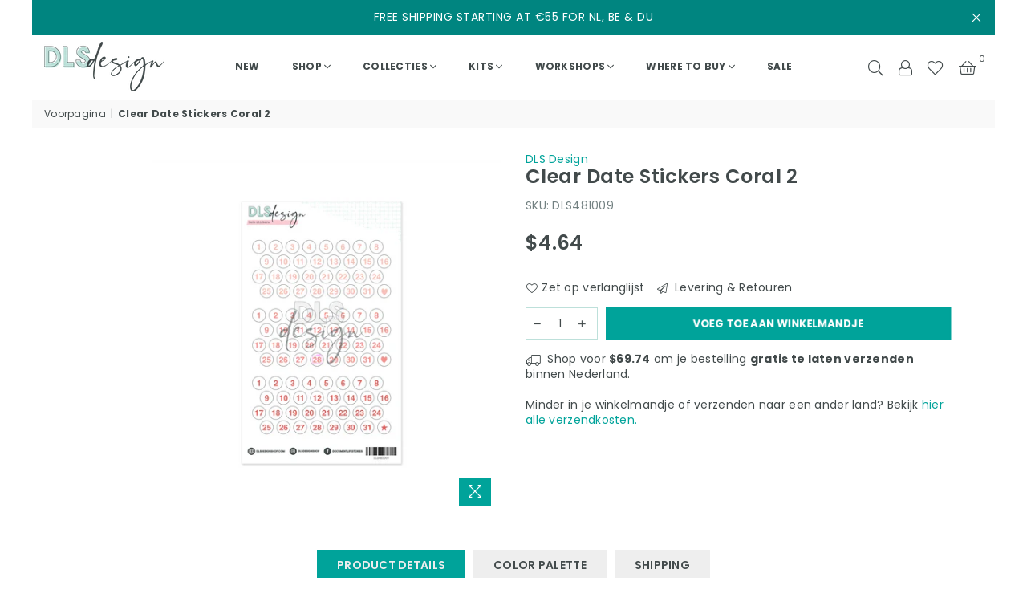

--- FILE ---
content_type: text/html; charset=utf-8
request_url: https://dlsdesignshop.com/nl/products/clear-date-stickers-coral-2
body_size: 42324
content:
<!doctype html>
<html class="no-js" lang="nl" >
  
  <head>


<!-- Google tag (gtag.js) -->
<script async src="https://www.googletagmanager.com/gtag/js?id=G-RTTG3LNF0W"></script>
<script>
 window.dataLayer = window.dataLayer || [];
 function gtag(){dataLayer.push(arguments);}
 gtag('js', new Date());
 gtag('config', 'G-RTTG3LNF0W');
</script>
    
    
    <!-- Added by AVADA Cookies Bar -->
   <script>
   window.AVADA_COOKIES_BAR = window.AVADA_COOKIES_BAR || {};
   window.AVADA_COOKIES_BAR.shopId = 'U4RiDg433RRNqmysaMzv';
   window.AVADA_COOKIES_BAR.status = false;
   AVADA_COOKIES_BAR ={"theme":"neumorphism","message":"This website uses cookies to make sure you get the best experience with us.","showPrivacyPolicy":true,"privacyLink":"/policies/privacy-policy","privacyLinkText":"Learn more","agreeButtonText":"Got it!","denyButtonText":"Decline","showOnCountry":"all","displayType":"float_card","desktopFloatCardPosition":"bottom_left","desktopPosition":"bottom","mobilePositions":"bottom","themeName":"Neumorphism","bgColor":"#F8F8F8","messageColor":"#2C332F","agreeBtnTextColor":"#424A4B","privacyLinkColor":"#424A4B","agreeBtnBgColor":"#F8F8F8","agreeBtnBorder":"#424A4B","iconColor":"#000000","textFont":"Poppins","denyTextColor":"#424A4B","showIcon":true,"advancedSetting":false,"customCss":"","textColor":"#424A4B","textAvada":"rgba(0, 0, 0, 0.8)","removeBranding":true,"specificRegions":{"gdpr":false,"lgpd":false,"ccpa":false,"appi":false,"pipeda":false},"customPrivacyLink":"","iconType":"upload_icon","urlIcon":"https://firebasestorage.googleapis.com/v0/b/avada-cookie.appspot.com/o/icon%2FU4RiDg433RRNqmysaMzv%2FCookies-01.png?alt=media&token=4dd02d05-a25a-48b2-92ae-a245c47cbabe","displayAfter":"5","optionPolicyLink":"select","height":"100px","id":"7PVHCXMZeSbboRedpvZW","borderRadius":"32px","width":"650px","textBtnColor":"#828282","btnColor":"#F8F8F8","boxShadow":"0px 3px 8px rgba(0, 0, 0, 0.2)","float":"","shopId":"U4RiDg433RRNqmysaMzv","display":"flex","textAvadaMobile":"rgba(0, 0, 0, 0.8)","fontWeight":"500","fontStore":[{"label":"Adorn-Icons","value":"Adorn-Icons"},{"value":"Poppins","label":"Poppins"},{"label":"Montserrat","value":"Montserrat"},{"value":"Nunito","label":"Nunito"},{"label":"FontAwesome","value":"FontAwesome"}]}
 </script>
   <!-- /Added by AVADA Cookies Bar --><meta charset="utf-8"><meta http-equiv="X-UA-Compatible" content="IE=edge,chrome=1"><meta name="viewport" content="width=device-width, initial-scale=1.0, maximum-scale=1.0, user-scalable=no"><meta name="theme-color" content="#424a4b"><meta name="format-detection" content="telephone=no"><link rel="canonical" href="https://dlsdesignshop.com/nl/products/clear-date-stickers-coral-2"><link rel="dns-prefetch" href="https://dlsdesignshop.com" crossorigin><link rel="dns-prefetch" href="https://dlsdesignshop.myshopify.com" crossorigin><link rel="dns-prefetch" href="https://cdn.shopify.com" crossorigin><link rel="dns-prefetch" href="https://fonts.shopifycdn.com" crossorigin><link rel="preconnect" href="https//fonts.shopifycdn.com" crossorigin><link rel="preconnect" href="https//cdn.shopify.com" crossorigin><link rel="preconnect" href="https//ajax.googleapis.com"><link rel="preload" as="style" href="//dlsdesignshop.com/cdn/shop/t/2/assets/theme.css?v=76110464953378602521768304898" /><link rel="shortcut icon" href="//dlsdesignshop.com/cdn/shop/files/DLS_favicon_32x32-01_32x32.png?v=1670964548" type="image/png"><link rel="apple-touch-icon-precomposed" type="image/png" sizes="152x152" href="//dlsdesignshop.com/cdn/shop/files/DLS_favicon_32x32-01_152x.png?v=1670964548"><title>Clear Date Stickers Coral 2 &ndash; DLS Design</title><meta name="description" content="Date stickers zijn Clear en dun, waardoor ze zelfs perfect zijn voor projecten die geen dikte aankunnen, zoals planners en bullet journals. Maar ze werken geweldig in elk project, zelfs je scrapbook, pocket pages of miniboekjes. Deze stickers zijn gedrukt op Clear stickerpapier en contourgesneden, waardoor ze perfect z"><!-- /snippets/social-meta-tags.liquid --> <meta name="keywords" content="DLS Design, dlsdesignshop.com" /><meta name="author" content="DLS-ontwerp"><meta property="og:site_name" content="DLS Design"><meta property="og:url" content="https://dlsdesignshop.com/nl/products/clear-date-stickers-coral-2"><meta property="og:title" content="Clear Date Stickers Coral 2"><meta property="og:type" content="product"><meta property="og:description" content="Date stickers zijn Clear en dun, waardoor ze zelfs perfect zijn voor projecten die geen dikte aankunnen, zoals planners en bullet journals. Maar ze werken geweldig in elk project, zelfs je scrapbook, pocket pages of miniboekjes. Deze stickers zijn gedrukt op Clear stickerpapier en contourgesneden, waardoor ze perfect z"><meta property="og:price:amount" content="3,99"><meta property="og:price:currency" content="EUR"><meta property="og:image" content="http://dlsdesignshop.com/cdn/shop/files/DLS-Design-Clear-Date-Stickers-Coral-2_1200x1200.png?v=1738986421"><meta property="og:image:secure_url" content="https://dlsdesignshop.com/cdn/shop/files/DLS-Design-Clear-Date-Stickers-Coral-2_1200x1200.png?v=1738986421"><meta name="twitter:card" content="summary_large_image"><meta name="twitter:title" content="Clear Date Stickers Coral 2"><meta name="twitter:description" content="Date stickers zijn Clear en dun, waardoor ze zelfs perfect zijn voor projecten die geen dikte aankunnen, zoals planners en bullet journals. Maar ze werken geweldig in elk project, zelfs je scrapbook, pocket pages of miniboekjes. Deze stickers zijn gedrukt op Clear stickerpapier en contourgesneden, waardoor ze perfect z">
<link rel="preload" as="font" href="//dlsdesignshop.com/cdn/fonts/poppins/poppins_n4.0ba78fa5af9b0e1a374041b3ceaadf0a43b41362.woff2" type="font/woff2" crossorigin><link rel="preload" as="font" href="//dlsdesignshop.com/cdn/fonts/poppins/poppins_n7.56758dcf284489feb014a026f3727f2f20a54626.woff2" type="font/woff2" crossorigin><link rel="preload" as="font" href="//dlsdesignshop.com/cdn/shop/t/2/assets/adorn-icons.woff2?v=167339017966625775301670928479" type="font/woff2" crossorigin><style type="text/css">:root{--ft1:Poppins,sans-serif;--ft2:Poppins,sans-serif;--ft3:Poppins,sans-serif;--site_gutter:15px;--grid_gutter:30px;--grid_gutter_sm:15px; --input_height:38px;--input_height_sm:32px;--error:#d20000}*,::after,::before{box-sizing:border-box}article,aside,details,figcaption,figure,footer,header,hgroup,main,menu,nav,section,summary{display:block}body,button,input,select,textarea{font-family:-apple-system,BlinkMacSystemFont,"Segoe UI","Roboto","Oxygen","Ubuntu","Cantarell","Helvetica Neue",sans-serif;-webkit-font-smoothing:antialiased;-webkit-text-size-adjust:100%}a{background-color:transparent}a,a:after,a:before{transition:all .3s ease-in-out}b,strong{font-weight:700;}em{font-style:italic}small{font-size:80%}sub,sup{font-size:75%;line-height:0;position:relative;vertical-align:baseline}sup{top:-.5em}sub{bottom:-.25em}img{max-width:100%;border:0}button,input,optgroup,select,textarea{color:inherit;font:inherit;margin:0;outline:0}button[disabled],input[disabled]{cursor:default}.mb0{margin-bottom:0!important}.mb10{margin-bottom:10px!important}.mb20{margin-bottom:20px!important}[type=button]::-moz-focus-inner,[type=reset]::-moz-focus-inner,[type=submit]::-moz-focus-inner,button::-moz-focus-inner{border-style:none;padding:0}[type=button]:-moz-focusring,[type=reset]:-moz-focusring,[type=submit]:-moz-focusring,button:-moz-focusring{outline:1px dotted ButtonText}input[type=email],input[type=number],input[type=password],input[type=search]{-webkit-appearance:none;-moz-appearance:none}table{width:100%;border-collapse:collapse;border-spacing:0}td,th{padding:0}textarea{overflow:auto;-webkit-appearance:none;-moz-appearance:none}[tabindex='-1']:focus{outline:0}a,img{outline:0!important;border:0}[role=button],a,button,input,label,select,textarea{touch-action:manipulation}.fl,.flex{display:flex}.fl1,.flex-item{flex:1}.clearfix::after{content:'';display:table;clear:both}.clear{clear:both}.icon__fallback-text,.visually-hidden{position:absolute!important;overflow:hidden;clip:rect(0 0 0 0);height:1px;width:1px;margin:-1px;padding:0;border:0}.visibility-hidden{visibility:hidden}.js-focus-hidden:focus{outline:0}.no-js:not(html),.no-js .js{display:none}.no-js .no-js:not(html){display:block}.skip-link:focus{clip:auto;width:auto;height:auto;margin:0;color:#111;background-color:#fff;padding:10px;opacity:1;z-index:10000;transition:none}blockquote{background:#f8f8f8;font-weight:600;font-size:15px;font-style:normal;text-align:center;padding:0 30px;margin:0}.rte blockquote{padding:25px;margin-bottom:20px}blockquote p+cite{margin-top:7.5px}blockquote cite{display:block;font-size:13px;font-style:inherit}code,pre{font-family:Consolas,monospace;font-size:1em}pre{overflow:auto}.rte:last-child{margin-bottom:0}.rte .h1,.rte .h2,.rte .h3,.rte .h4,.rte .h5,.rte .h6,.rte h1,.rte h2,.rte h3,.rte h4,.rte h5,.rte h6{margin-top:15px;margin-bottom:7.5px}.rte .h1:first-child,.rte .h2:first-child,.rte .h3:first-child,.rte .h4:first-child,.rte .h5:first-child,.rte .h6:first-child,.rte h1:first-child,.rte h2:first-child,.rte h3:first-child,.rte h4:first-child,.rte h5:first-child,.rte h6:first-child{margin-top:0}.rte li{margin-bottom:4px;list-style:inherit}.rte li:last-child{margin-bottom:0}.rte-setting{margin-bottom:11.11111px}.rte-setting:last-child{margin-bottom:0}p:last-child{margin-bottom:0}li{list-style:none}.fine-print{font-size:1.07692em;font-style:italic;margin:20px 0}.txt--minor{font-size:80%}.txt--emphasis{font-style:italic}.icon{display:inline-block;width:20px;height:20px;vertical-align:middle;fill:currentColor}.no-svg .icon{display:none}svg.icon:not(.icon--full-color) circle,svg.icon:not(.icon--full-color) ellipse,svg.icon:not(.icon--full-color) g,svg.icon:not(.icon--full-color) line,svg.icon:not(.icon--full-color) path,svg.icon:not(.icon--full-color) polygon,svg.icon:not(.icon--full-color) polyline,svg.icon:not(.icon--full-color) rect,symbol.icon:not(.icon--full-color) circle,symbol.icon:not(.icon--full-color) ellipse,symbol.icon:not(.icon--full-color) g,symbol.icon:not(.icon--full-color) line,symbol.icon:not(.icon--full-color) path,symbol.icon:not(.icon--full-color) polygon,symbol.icon:not(.icon--full-color) polyline,symbol.icon:not(.icon--full-color) rect{fill:inherit;stroke:inherit}.no-svg .icon__fallback-text{position:static!important;overflow:inherit;clip:none;height:auto;width:auto;margin:0}ol,ul{margin:0;padding:0}ol{list-style:decimal}.list--inline{padding:0;margin:0}.list--inline li{display:inline-block;margin-bottom:0;vertical-align:middle}.rte img{height:auto}.rte table{table-layout:fixed}.rte ol,.rte ul{margin:20px 0 30px 30px}.rte ol.list--inline,.rte ul.list--inline{margin-left:0}.rte ul{list-style:disc outside}.rte ul ul{list-style:circle outside}.rte ul ul ul{list-style:square outside}.rte a:not(.btn){padding-bottom:1px}.text-center .rte ol,.text-center .rte ul,.text-center.rte ol,.text-center.rte ul{margin-left:0;list-style-position:inside}.rte__table-wrapper{max-width:100%;overflow:auto;-webkit-overflow-scrolling:touch}svg:not(:root){overflow:hidden}.video-wrapper{position:relative;overflow:hidden;max-width:100%;padding-bottom:56.25%;height:0;height:auto}.video-wrapper iframe{position:absolute;top:0;left:0;width:100%;height:100%}form{margin:0}legend{border:0;padding:0}button{cursor:pointer}input[type=submit]{cursor:pointer}input[type=text]{-webkit-appearance:none;-moz-appearance:none}[type=checkbox]+label,[type=radio]+label{display:inline-block;margin-bottom:0}label[for]{cursor:pointer}textarea{min-height:100px}input[type=checkbox],input[type=radio]{margin:0 5px 0 0;vertical-align:middle}select::-ms-expand{display:none}.label--hidden{position:absolute;height:0;width:0;margin-bottom:0;overflow:hidden;clip:rect(1px,1px,1px,1px)}.form-vertical input,.form-vertical select,.form-vertical textarea{display:block;width:100%}.form-vertical [type=checkbox],.form-vertical [type=radio]{display:inline-block;width:auto;margin-right:5px}.form-vertical .btn,.form-vertical [type=submit]{display:inline-block;width:auto}.grid--table{display:table;table-layout:fixed;width:100%}.grid--table>.grid__item{float:none;display:table-cell;vertical-align:middle}.is-transitioning{display:block!important;visibility:visible!important}.mr0{margin:0 !important;}.pd0{ padding:0 !important;}.db{display:block}.dbi{display:inline-block}.dn {display:none}.pa {position:absolute}.pr {position:relative}.fw-300{font-weight:300}.fw-400{font-weight:400}.fw-500{font-weight:500}.fw-600{font-weight:600}b,strong,.fw-700{font-weight:700}em, .em{font-style:italic}.tt-u{text-transform:uppercase}.tt-l{text-transform:lowercase}.tt-c{text-transform:capitalize}.tt-n{text-transform:none}.list-bullet,.list-arrow,.list-square,.order-list{padding:0 0 15px 15px;}.list-bullet li {list-style:disc; padding:4px 0; }.list-bullet ul, .list-circle ul, .list-arrow ul, .order-list li {padding-left:15px;}.list-square li {list-style:square; padding:4px 0; } .list-arrow li {list-style:disclosure-closed; padding:4px 0; }.order-list li {list-style:decimal; padding:4px 0; }.tdn {text-decoration:none!important}.tdu {text-decoration:underline}.grid-sizer{width:25%; position:absolute}.w_auto {width:auto!important}.h_auto{height:auto}.w_100{width:100%!important}.h_100{height:100%!important}.pd10 {padding:10px;}.f-row{flex-direction:row}.f-col{flex-direction:column}.f-wrap{flex-wrap:wrap}.f-nowrap{flex-wrap:nowrap}.f-jcs{justify-content:flex-start}.f-jce{justify-content:flex-end}.f-jcc{justify-content:center}.f-jcsb{justify-content:space-between}.f-jcsa{justify-content:space-around}.f-jcse{justify-content:space-evenly}.f-ais{align-items:flex-start}.f-aie{align-items:flex-end}.f-aic{align-items:center}.f-aib{align-items:baseline}.f-aist{align-items:stretch}.f-acs{align-content:flex-start}.f-ace{align-content:flex-end}.f-acc{align-content:center}.f-acsb{align-content:space-between}.f-acsa{align-content:space-around}.f-acst{align-content:stretch}.f-asa{align-self:auto}.f-ass{align-self:flex-start}.f-ase{align-self:flex-end}.f-asc{align-self:center}.f-asb{align-self:baseline}.f-asst{align-self:stretch}.order0{order:0}.order1{order:1}.order2{order:2}.order3{order:3}.tl{text-align:left!important}.tc{text-align:center!important}.tr{text-align:right!important}@media (min-width:768px){.tl-md{text-align:left!important}.tc-md{text-align:center!important}.tr-md{text-align:right!important}.f-row-md{flex-direction:row}.f-col-md{flex-direction:column}.f-wrap-md{flex-wrap:wrap}.f-nowrap-md{flex-wrap:nowrap}.f-jcs-md{justify-content:flex-start}.f-jce-md{justify-content:flex-end}.f-jcc-md{justify-content:center}.f-jcsb-md{justify-content:space-between}.f-jcsa-md{justify-content:space-around}.f-jcse-md{justify-content:space-evenly}.f-ais-md{align-items:flex-start}.f-aie-md{align-items:flex-end}.f-aic-md{align-items:center}.f-aib-md{align-items:baseline}.f-aist-md{align-items:stretch}.f-acs-md{align-content:flex-start}.f-ace-md{align-content:flex-end}.f-acc-md{align-content:center}.f-acsb-md{align-content:space-between}.f-acsa-md{align-content:space-around}.f-acst-md{align-content:stretch}.f-asa-md{align-self:auto}.f-ass-md{align-self:flex-start}.f-ase-md{align-self:flex-end}.f-asc-md{align-self:center}.f-asb-md{align-self:baseline}.f-asst-md{align-self:stretch}}@media (min-width:1025px){.f-row-lg{flex-direction:row}.f-col-lg{flex-direction:column}.f-wrap-lg{flex-wrap:wrap}.f-nowrap-lg{flex-wrap:nowrap}.tl-lg {text-align:left!important}.tc-lg {text-align:center!important}.tr-lg {text-align:right!important}}@media (min-width:1280px){.f-wrap-xl{flex-wrap:wrap}.f-col-xl{flex-direction:column}.tl-xl {text-align:left!important}.tc-xl {text-align:center!important}.tr-xl {text-align:right!important}}.grid{list-style:none;margin:0 -15px;padding:0}.grid:after{content:'';display:table;clear:both}.grid__item{float:left;padding-left:15px;padding-right:15px;width:100%}@media only screen and (max-width:1024px){.grid{margin:0 -7.5px}.grid__item{padding-left:7.5px;padding-right:7.5px}}.grid__item[class*="--push"]{position:relative}.grid--rev{direction:rtl;text-align:left}.grid--rev>.grid__item{direction:ltr;text-align:left;float:right}.col-1,.one-whole{width:100%}.col-2,.five-tenths,.four-eighths,.one-half,.three-sixths,.two-quarters,.wd-50{width:50%}.col-3,.one-third,.two-sixths{width:33.33333%}.four-sixths,.two-thirds{width:66.66667%}.col-4,.one-quarter,.two-eighths{width:25%}.six-eighths,.three-quarters{width:75%}.col-5,.one-fifth,.two-tenths{width:20%}.four-tenths,.two-fifths,.wd-40{width:40%}.six-tenths,.three-fifths,.wd-60{width:60%}.eight-tenths,.four-fifths,.wd-80{width:80%}.one-sixth{width:16.66667%}.five-sixths{width:83.33333%}.one-seventh{width:14.28571%}.one-eighth{width:12.5%}.three-eighths{width:37.5%}.five-eighths{width:62.5%}.seven-eighths{width:87.5%}.one-nineth{width:11.11111%}.one-tenth{width:10%}.three-tenths,.wd-30{width:30%}.seven-tenths,.wd-70{width:70%}.nine-tenths,.wd-90{width:90%}.show{display:block!important}.hide{display:none!important}.text-left{text-align:left!important}.text-right{text-align:right!important}.text-center{text-align:center!important}@media only screen and (min-width:767px){.medium-up--one-whole{width:100%}.medium-up--five-tenths,.medium-up--four-eighths,.medium-up--one-half,.medium-up--three-sixths,.medium-up--two-quarters{width:50%}.medium-up--one-third,.medium-up--two-sixths{width:33.33333%}.medium-up--four-sixths,.medium-up--two-thirds{width:66.66667%}.medium-up--one-quarter,.medium-up--two-eighths{width:25%}.medium-up--six-eighths,.medium-up--three-quarters{width:75%}.medium-up--one-fifth,.medium-up--two-tenths{width:20%}.medium-up--four-tenths,.medium-up--two-fifths{width:40%}.medium-up--six-tenths,.medium-up--three-fifths{width:60%}.medium-up--eight-tenths,.medium-up--four-fifths{width:80%}.medium-up--one-sixth{width:16.66667%}.medium-up--five-sixths{width:83.33333%}.medium-up--one-seventh{width:14.28571%}.medium-up--one-eighth{width:12.5%}.medium-up--three-eighths{width:37.5%}.medium-up--five-eighths{width:62.5%}.medium-up--seven-eighths{width:87.5%}.medium-up--one-nineth{width:11.11111%}.medium-up--one-tenth{width:10%}.medium-up--three-tenths{width:30%}.medium-up--seven-tenths{width:70%}.medium-up--nine-tenths{width:90%}.grid--uniform .medium-up--five-tenths:nth-child(2n+1),.grid--uniform .medium-up--four-eighths:nth-child(2n+1),.grid--uniform .medium-up--one-eighth:nth-child(8n+1),.grid--uniform .medium-up--one-fifth:nth-child(5n+1),.grid--uniform .medium-up--one-half:nth-child(2n+1),.grid--uniform .medium-up--one-quarter:nth-child(4n+1),.grid--uniform .medium-up--one-seventh:nth-child(7n+1),.grid--uniform .medium-up--one-sixth:nth-child(6n+1),.grid--uniform .medium-up--one-third:nth-child(3n+1),.grid--uniform .medium-up--three-sixths:nth-child(2n+1),.grid--uniform .medium-up--two-eighths:nth-child(4n+1),.grid--uniform .medium-up--two-sixths:nth-child(3n+1){clear:both}.medium-up--show{display:block!important}.medium-up--hide{display:none!important}.medium-up--text-left{text-align:left!important}.medium-up--text-right{text-align:right!important}.medium-up--text-center{text-align:center!important}}@media only screen and (min-width:1025px){.large-up--one-whole{width:100%}.large-up--five-tenths,.large-up--four-eighths,.large-up--one-half,.large-up--three-sixths,.large-up--two-quarters{width:50%}.large-up--one-third,.large-up--two-sixths{width:33.33333%}.large-up--four-sixths,.large-up--two-thirds{width:66.66667%}.large-up--one-quarter,.large-up--two-eighths{width:25%}.large-up--six-eighths,.large-up--three-quarters{width:75%}.large-up--one-fifth,.large-up--two-tenths{width:20%}.large-up--four-tenths,.large-up--two-fifths{width:40%}.large-up--six-tenths,.large-up--three-fifths{width:60%}.large-up--eight-tenths,.large-up--four-fifths{width:80%}.large-up--one-sixth{width:16.66667%}.large-up--five-sixths{width:83.33333%}.large-up--one-seventh{width:14.28571%}.large-up--one-eighth{width:12.5%}.large-up--three-eighths{width:37.5%}.large-up--five-eighths{width:62.5%}.large-up--seven-eighths{width:87.5%}.large-up--one-nineth{width:11.11111%}.large-up--one-tenth{width:10%}.large-up--three-tenths{width:30%}.large-up--seven-tenths{width:70%}.large-up--nine-tenths{width:90%}.grid--uniform .large-up--five-tenths:nth-child(2n+1),.grid--uniform .large-up--four-eighths:nth-child(2n+1),.grid--uniform .large-up--one-eighth:nth-child(8n+1),.grid--uniform .large-up--one-fifth:nth-child(5n+1),.grid--uniform .large-up--one-half:nth-child(2n+1),.grid--uniform .large-up--one-quarter:nth-child(4n+1),.grid--uniform .large-up--one-seventh:nth-child(7n+1),.grid--uniform .large-up--one-sixth:nth-child(6n+1),.grid--uniform .large-up--one-third:nth-child(3n+1),.grid--uniform .large-up--three-sixths:nth-child(2n+1),.grid--uniform .large-up--two-eighths:nth-child(4n+1),.grid--uniform .large-up--two-sixths:nth-child(3n+1){clear:both}.large-up--show{display:block!important}.large-up--hide{display:none!important}.large-up--text-left{text-align:left!important}.large-up--text-right{text-align:right!important}.large-up--text-center{text-align:center!important}}@media only screen and (min-width:1280px){.widescreen--one-whole{width:100%}.widescreen--five-tenths,.widescreen--four-eighths,.widescreen--one-half,.widescreen--three-sixths,.widescreen--two-quarters{width:50%}.widescreen--one-third,.widescreen--two-sixths{width:33.33333%}.widescreen--four-sixths,.widescreen--two-thirds{width:66.66667%}.widescreen--one-quarter,.widescreen--two-eighths{width:25%}.widescreen--six-eighths,.widescreen--three-quarters{width:75%}.widescreen--one-fifth,.widescreen--two-tenths{width:20%}.widescreen--four-tenths,.widescreen--two-fifths{width:40%}.widescreen--six-tenths,.widescreen--three-fifths{width:60%}.widescreen--eight-tenths,.widescreen--four-fifths{width:80%}.widescreen--one-sixth{width:16.66667%}.widescreen--five-sixths{width:83.33333%}.widescreen--one-seventh{width:14.28571%}.widescreen--one-eighth{width:12.5%}.widescreen--three-eighths{width:37.5%}.widescreen--five-eighths{width:62.5%}.widescreen--seven-eighths{width:87.5%}.widescreen--one-nineth{width:11.11111%}.widescreen--one-tenth{width:10%}.widescreen--three-tenths{width:30%}.widescreen--seven-tenths{width:70%}.widescreen--nine-tenths{width:90%}.grid--uniform .widescreen--five-tenths:nth-child(2n+1),.grid--uniform .widescreen--four-eighths:nth-child(2n+1),.grid--uniform .widescreen--one-eighth:nth-child(8n+1),.grid--uniform .widescreen--one-fifth:nth-child(5n+1),.grid--uniform .widescreen--one-half:nth-child(2n+1),.grid--uniform .widescreen--one-quarter:nth-child(4n+1),.grid--uniform .widescreen--one-seventh:nth-child(7n+1),.grid--uniform .widescreen--one-sixth:nth-child(6n+1),.grid--uniform .widescreen--one-third:nth-child(3n+1),.grid--uniform .widescreen--three-sixths:nth-child(2n+1),.grid--uniform .widescreen--two-eighths:nth-child(4n+1),.grid--uniform .widescreen--two-sixths:nth-child(3n+1){clear:both}.widescreen--show{display:block!important}.widescreen--hide{display:none!important}.widescreen--text-left{text-align:left!important}.widescreen--text-right{text-align:right!important}.widescreen--text-center{text-align:center!important}}@media only screen and (min-width:1025px) and (max-width:1279px){.large--one-whole{width:100%}.large--five-tenths,.large--four-eighths,.large--one-half,.large--three-sixths,.large--two-quarters{width:50%}.large--one-third,.large--two-sixths{width:33.33333%}.large--four-sixths,.large--two-thirds{width:66.66667%}.large--one-quarter,.large--two-eighths{width:25%}.large--six-eighths,.large--three-quarters{width:75%}.large--one-fifth,.large--two-tenths{width:20%}.large--four-tenths,.large--two-fifths{width:40%}.large--six-tenths,.large--three-fifths{width:60%}.large--eight-tenths,.large--four-fifths{width:80%}.large--one-sixth{width:16.66667%}.large--five-sixths{width:83.33333%}.large--one-seventh{width:14.28571%}.large--one-eighth{width:12.5%}.large--three-eighths{width:37.5%}.large--five-eighths{width:62.5%}.large--seven-eighths{width:87.5%}.large--one-nineth{width:11.11111%}.large--one-tenth{width:10%}.large--three-tenths{width:30%}.large--seven-tenths{width:70%}.large--nine-tenths{width:90%}.grid--uniform .large--five-tenths:nth-child(2n+1),.grid--uniform .large--four-eighths:nth-child(2n+1),.grid--uniform .large--one-eighth:nth-child(8n+1),.grid--uniform .large--one-fifth:nth-child(5n+1),.grid--uniform .large--one-half:nth-child(2n+1),.grid--uniform .large--one-quarter:nth-child(4n+1),.grid--uniform .large--one-seventh:nth-child(7n+1),.grid--uniform .large--one-sixth:nth-child(6n+1),.grid--uniform .large--one-third:nth-child(3n+1),.grid--uniform .large--three-sixths:nth-child(2n+1),.grid--uniform .large--two-eighths:nth-child(4n+1),.grid--uniform .large--two-sixths:nth-child(3n+1){clear:both}.large--show{display:block!important}.large--hide{display:none!important}.large--text-left{text-align:left!important}.large--text-right{text-align:right!important}.large--text-center{text-align:center!important}}@media only screen and (min-width:767px) and (max-width:1024px){.medium--one-whole{width:100%}.medium--five-tenths,.medium--four-eighths,.medium--one-half,.medium--three-sixths,.medium--two-quarters{width:50%}.medium--one-third,.medium--two-sixths{width:33.33333%}.medium--four-sixths,.medium--two-thirds{width:66.66667%}.medium--one-quarter,.medium--two-eighths{width:25%}.medium--six-eighths,.medium--three-quarters{width:75%}.medium--one-fifth,.medium--two-tenths{width:20%}.medium--four-tenths,.medium--two-fifths{width:40%}.medium--six-tenths,.medium--three-fifths{width:60%}.medium--eight-tenths,.medium--four-fifths{width:80%}.medium--one-sixth{width:16.66667%}.medium--five-sixths{width:83.33333%}.medium--one-seventh{width:14.28571%}.medium--one-eighth{width:12.5%}.medium--three-eighths{width:37.5%}.medium--five-eighths{width:62.5%}.medium--seven-eighths{width:87.5%}.medium--one-nineth{width:11.11111%}.medium--one-tenth{width:10%}.medium--three-tenths{width:30%}.medium--seven-tenths{width:70%}.medium--nine-tenths{width:90%}.grid--uniform .medium--five-tenths:nth-child(2n+1),.grid--uniform .medium--four-eighths:nth-child(2n+1),.grid--uniform .medium--one-eighth:nth-child(8n+1),.grid--uniform .medium--one-fifth:nth-child(5n+1),.grid--uniform .medium--one-half:nth-child(2n+1),.grid--uniform .medium--one-quarter:nth-child(4n+1),.grid--uniform .medium--one-seventh:nth-child(7n+1),.grid--uniform .medium--one-sixth:nth-child(6n+1),.grid--uniform .medium--one-third:nth-child(3n+1),.grid--uniform .medium--three-sixths:nth-child(2n+1),.grid--uniform .medium--two-eighths:nth-child(4n+1),.grid--uniform .medium--two-sixths:nth-child(3n+1){clear:both}.medium--show{display:block!important}.medium--hide{display:none!important}.medium--text-left{text-align:left!important}.medium--text-right{text-align:right!important}.medium--text-center{text-align:center!important}}@media only screen and (max-width:766px){.grid{margin:0 -5px}.grid__item{padding-left:5px;padding-right:5px}.small--one-whole{width:100%}.small--five-tenths,.small--four-eighths,.small--one-half,.small--three-sixths,.small--two-quarters{width:50%}.small--one-third,.small--two-sixths{width:33.33333%}.small--four-sixths,.small--two-thirds{width:66.66667%}.small--one-quarter,.small--two-eighths{width:25%}.small--six-eighths,.small--three-quarters{width:75%}.small--one-fifth,.small--two-tenths{width:20%}.small--four-tenths,.small--two-fifths{width:40%}.small--six-tenths,.small--three-fifths{width:60%}.small--eight-tenths,.small--four-fifths{width:80%}.small--one-sixth{width:16.66667%}.small--five-sixths{width:83.33333%}.small--one-seventh{width:14.28571%}.small--one-eighth{width:12.5%}.small--three-eighths{width:37.5%}.small--five-eighths{width:62.5%}.small--seven-eighths{width:87.5%}.small--one-nineth{width:11.11111%}.small--one-tenth{width:10%}.small--three-tenths{width:30%}.small--seven-tenths{width:70%}.small--nine-tenths{width:90%}.grid--uniform .small--five-tenths:nth-child(2n+1),.grid--uniform .small--four-eighths:nth-child(2n+1),.grid--uniform .small--one-eighth:nth-child(8n+1),.grid--uniform .small--one-half:nth-child(2n+1),.grid--uniform .small--one-quarter:nth-child(4n+1),.grid--uniform .small--one-seventh:nth-child(7n+1),.grid--uniform .small--one-sixth:nth-child(6n+1),.grid--uniform .small--one-third:nth-child(3n+1),.grid--uniform .small--three-sixths:nth-child(2n+1),.grid--uniform .small--two-eighths:nth-child(4n+1),.grid--uniform .small--two-sixths:nth-child(3n+1),.grid--uniform.small--one-fifth:nth-child(5n+1){clear:both}.small--show{display:block!important}.small--hide{display:none!important}.small--text-left{text-align:left!important}.small--text-right{text-align:right!important}.small--text-center{text-align:center!important}}@font-face{font-family:Adorn-Icons;src:url("//dlsdesignshop.com/cdn/shop/t/2/assets/adorn-icons.woff2?v=167339017966625775301670928479") format('woff2'),url("//dlsdesignshop.com/cdn/shop/t/2/assets/adorn-icons.woff?v=177162561609770262791670928479") format('woff');font-weight:400;font-style:normal;font-display:swap}.ad{font:normal normal normal 16px/1 adorn-icons;speak:none;text-transform:none;display:inline-block;vertical-align:middle;text-rendering:auto;-webkit-font-smoothing:antialiased;-moz-osx-font-smoothing:grayscale}@font-face {font-family: Poppins;font-weight: 300;font-style: normal;font-display: swap;src: url("//dlsdesignshop.com/cdn/fonts/poppins/poppins_n3.05f58335c3209cce17da4f1f1ab324ebe2982441.woff2") format("woff2"), url("//dlsdesignshop.com/cdn/fonts/poppins/poppins_n3.6971368e1f131d2c8ff8e3a44a36b577fdda3ff5.woff") format("woff");}@font-face {font-family: Poppins;font-weight: 400;font-style: normal;font-display: swap;src: url("//dlsdesignshop.com/cdn/fonts/poppins/poppins_n4.0ba78fa5af9b0e1a374041b3ceaadf0a43b41362.woff2") format("woff2"), url("//dlsdesignshop.com/cdn/fonts/poppins/poppins_n4.214741a72ff2596839fc9760ee7a770386cf16ca.woff") format("woff");}@font-face {font-family: Poppins;font-weight: 500;font-style: normal;font-display: swap;src: url("//dlsdesignshop.com/cdn/fonts/poppins/poppins_n5.ad5b4b72b59a00358afc706450c864c3c8323842.woff2") format("woff2"), url("//dlsdesignshop.com/cdn/fonts/poppins/poppins_n5.33757fdf985af2d24b32fcd84c9a09224d4b2c39.woff") format("woff");}@font-face {font-family: Poppins;font-weight: 600;font-style: normal;font-display: swap;src: url("//dlsdesignshop.com/cdn/fonts/poppins/poppins_n6.aa29d4918bc243723d56b59572e18228ed0786f6.woff2") format("woff2"), url("//dlsdesignshop.com/cdn/fonts/poppins/poppins_n6.5f815d845fe073750885d5b7e619ee00e8111208.woff") format("woff");}@font-face {font-family: Poppins;font-weight: 700;font-style: normal;font-display: swap;src: url("//dlsdesignshop.com/cdn/fonts/poppins/poppins_n7.56758dcf284489feb014a026f3727f2f20a54626.woff2") format("woff2"), url("//dlsdesignshop.com/cdn/fonts/poppins/poppins_n7.f34f55d9b3d3205d2cd6f64955ff4b36f0cfd8da.woff") format("woff");}</style>  <link rel="stylesheet" href="//dlsdesignshop.com/cdn/shop/t/2/assets/theme.css?v=76110464953378602521768304898" type="text/css" media="all">    <link rel="preload" href="//dlsdesignshop.com/cdn/shop/t/2/assets/jquery.min.js?v=11054033913403182911670928480" as="script">  <link rel="preload" href="//dlsdesignshop.com/cdn/shop/t/2/assets/vendor.min.js?v=53531327463237195191670928485" as="script">  <script src="//dlsdesignshop.com/cdn/shop/t/2/assets/jquery.min.js?v=11054033913403182911670928480"defer="defer"></script><script>var theme = {strings:{addToCart:"Voeg toe aan winkelmandje",soldOut:"Uitverkocht",unavailable:"Niet beschikbaar",showMore:"",showLess:""},mlcurrency:true,moneyFormat:"\u003cspan class=money\u003e€{{amount_with_comma_separator}}\u003c\/span\u003e",currencyFormat:"money_format",shopCurrency:"EUR",autoCurrencies:true,money_currency_format:"€{{amount_with_comma_separator}} EUR",money_format:"€{{amount_with_comma_separator}}",ajax_cart:true,fixedHeader:true,animation:true,animationMobile:true,searchresult:"Bekijk alle resultaten",wlAvailable:"Verkrijgbaar in verlanglijst",rtl:false,days:"dagen",hours:"uur",minuts:"min",seconds:"sec",};document.documentElement.className = document.documentElement.className.replace('no-js', 'js');var Metatheme = null,thm = 'Avone', shpeml = 'contact@dlsdesignshop.com', dmn = window.location.hostname;        window.lazySizesConfig = window.lazySizesConfig || {};window.lazySizesConfig.loadMode = 1;window.lazySizesConfig.expand = 10;window.lazySizesConfig.expFactor = 1.5;      window.lazySizesConfig.loadHidden = false;</script><script src="//dlsdesignshop.com/cdn/shop/t/2/assets/vendor.min.js?v=53531327463237195191670928485" defer="defer"></script>
   <script>window.performance && window.performance.mark && window.performance.mark('shopify.content_for_header.start');</script><meta name="facebook-domain-verification" content="0d4tq9b48d5d1w73v26lhxccjpdci5">
<meta name="google-site-verification" content="Xvdz_Lb4DkgJfxmlliKkgA32iPU2xxLgjigUijWP1Us">
<meta id="shopify-digital-wallet" name="shopify-digital-wallet" content="/69164925233/digital_wallets/dialog">
<meta name="shopify-checkout-api-token" content="4e5440c1546e37d50f8d07b5d7d287c3">
<meta id="in-context-paypal-metadata" data-shop-id="69164925233" data-venmo-supported="false" data-environment="production" data-locale="nl_NL" data-paypal-v4="true" data-currency="EUR">
<link rel="alternate" hreflang="x-default" href="https://dlsdesignshop.com/products/clear-date-stickers-coral-2">
<link rel="alternate" hreflang="en" href="https://dlsdesignshop.com/products/clear-date-stickers-coral-2">
<link rel="alternate" hreflang="nl" href="https://dlsdesignshop.com/nl/products/clear-date-stickers-coral-2">
<link rel="alternate" hreflang="en-UM" href="https://dlsdesignshop.com/en-um/products/clear-date-stickers-coral-2">
<link rel="alternate" hreflang="en-US" href="https://dlsdesignshop.com/en-um/products/clear-date-stickers-coral-2">
<link rel="alternate" hreflang="en-CA" href="https://dlsdesignshop.com/en-um/products/clear-date-stickers-coral-2">
<link rel="alternate" hreflang="en-AI" href="https://dlsdesignshop.com/en-um/products/clear-date-stickers-coral-2">
<link rel="alternate" hreflang="en-AG" href="https://dlsdesignshop.com/en-um/products/clear-date-stickers-coral-2">
<link rel="alternate" hreflang="en-AW" href="https://dlsdesignshop.com/en-um/products/clear-date-stickers-coral-2">
<link rel="alternate" hreflang="en-BS" href="https://dlsdesignshop.com/en-um/products/clear-date-stickers-coral-2">
<link rel="alternate" hreflang="en-BB" href="https://dlsdesignshop.com/en-um/products/clear-date-stickers-coral-2">
<link rel="alternate" hreflang="en-BZ" href="https://dlsdesignshop.com/en-um/products/clear-date-stickers-coral-2">
<link rel="alternate" hreflang="en-BM" href="https://dlsdesignshop.com/en-um/products/clear-date-stickers-coral-2">
<link rel="alternate" hreflang="en-VG" href="https://dlsdesignshop.com/en-um/products/clear-date-stickers-coral-2">
<link rel="alternate" hreflang="en-CR" href="https://dlsdesignshop.com/en-um/products/clear-date-stickers-coral-2">
<link rel="alternate" hreflang="en-CW" href="https://dlsdesignshop.com/en-um/products/clear-date-stickers-coral-2">
<link rel="alternate" hreflang="en-DM" href="https://dlsdesignshop.com/en-um/products/clear-date-stickers-coral-2">
<link rel="alternate" hreflang="en-DO" href="https://dlsdesignshop.com/en-um/products/clear-date-stickers-coral-2">
<link rel="alternate" hreflang="en-SV" href="https://dlsdesignshop.com/en-um/products/clear-date-stickers-coral-2">
<link rel="alternate" hreflang="en-GD" href="https://dlsdesignshop.com/en-um/products/clear-date-stickers-coral-2">
<link rel="alternate" hreflang="en-GT" href="https://dlsdesignshop.com/en-um/products/clear-date-stickers-coral-2">
<link rel="alternate" hreflang="en-HT" href="https://dlsdesignshop.com/en-um/products/clear-date-stickers-coral-2">
<link rel="alternate" hreflang="en-HN" href="https://dlsdesignshop.com/en-um/products/clear-date-stickers-coral-2">
<link rel="alternate" hreflang="en-JM" href="https://dlsdesignshop.com/en-um/products/clear-date-stickers-coral-2">
<link rel="alternate" hreflang="en-KY" href="https://dlsdesignshop.com/en-um/products/clear-date-stickers-coral-2">
<link rel="alternate" hreflang="en-MQ" href="https://dlsdesignshop.com/en-um/products/clear-date-stickers-coral-2">
<link rel="alternate" hreflang="en-MS" href="https://dlsdesignshop.com/en-um/products/clear-date-stickers-coral-2">
<link rel="alternate" hreflang="en-NI" href="https://dlsdesignshop.com/en-um/products/clear-date-stickers-coral-2">
<link rel="alternate" hreflang="en-PA" href="https://dlsdesignshop.com/en-um/products/clear-date-stickers-coral-2">
<link rel="alternate" hreflang="en-MF" href="https://dlsdesignshop.com/en-um/products/clear-date-stickers-coral-2">
<link rel="alternate" hreflang="en-SX" href="https://dlsdesignshop.com/en-um/products/clear-date-stickers-coral-2">
<link rel="alternate" hreflang="en-BL" href="https://dlsdesignshop.com/en-um/products/clear-date-stickers-coral-2">
<link rel="alternate" hreflang="en-KN" href="https://dlsdesignshop.com/en-um/products/clear-date-stickers-coral-2">
<link rel="alternate" hreflang="en-LC" href="https://dlsdesignshop.com/en-um/products/clear-date-stickers-coral-2">
<link rel="alternate" hreflang="en-PM" href="https://dlsdesignshop.com/en-um/products/clear-date-stickers-coral-2">
<link rel="alternate" hreflang="en-VC" href="https://dlsdesignshop.com/en-um/products/clear-date-stickers-coral-2">
<link rel="alternate" hreflang="en-TT" href="https://dlsdesignshop.com/en-um/products/clear-date-stickers-coral-2">
<link rel="alternate" hreflang="en-TC" href="https://dlsdesignshop.com/en-um/products/clear-date-stickers-coral-2">
<link rel="alternate" hreflang="en-MX" href="https://dlsdesignshop.com/en-um/products/clear-date-stickers-coral-2">
<link rel="alternate" type="application/json+oembed" href="https://dlsdesignshop.com/nl/products/clear-date-stickers-coral-2.oembed">
<script async="async" data-src="/checkouts/internal/preloads.js?locale=nl-NL"></script>
<script id="shopify-features" type="application/json">{"accessToken":"4e5440c1546e37d50f8d07b5d7d287c3","betas":["rich-media-storefront-analytics"],"domain":"dlsdesignshop.com","predictiveSearch":true,"shopId":69164925233,"locale":"nl"}</script>
<script>var Shopify = Shopify || {};
Shopify.shop = "dlsdesignshop.myshopify.com";
Shopify.locale = "nl";
Shopify.currency = {"active":"EUR","rate":"1.0"};
Shopify.country = "NL";
Shopify.theme = {"name":"Avone template origineel","id":139682840881,"schema_name":"Avone OS 2.0","schema_version":"4.5","theme_store_id":null,"role":"main"};
Shopify.theme.handle = "null";
Shopify.theme.style = {"id":null,"handle":null};
Shopify.cdnHost = "dlsdesignshop.com/cdn";
Shopify.routes = Shopify.routes || {};
Shopify.routes.root = "/nl/";</script>
<script type="module">!function(o){(o.Shopify=o.Shopify||{}).modules=!0}(window);</script>
<script>!function(o){function n(){var o=[];function n(){o.push(Array.prototype.slice.apply(arguments))}return n.q=o,n}var t=o.Shopify=o.Shopify||{};t.loadFeatures=n(),t.autoloadFeatures=n()}(window);</script>
<script id="shop-js-analytics" type="application/json">{"pageType":"product"}</script>
<script defer="defer" async type="module" data-src="//dlsdesignshop.com/cdn/shopifycloud/shop-js/modules/v2/client.init-shop-cart-sync_6EKkpqRI.nl.esm.js"></script>
<script defer="defer" async type="module" data-src="//dlsdesignshop.com/cdn/shopifycloud/shop-js/modules/v2/chunk.common_3amyFQVI.esm.js"></script>
<script type="module">
  await import("//dlsdesignshop.com/cdn/shopifycloud/shop-js/modules/v2/client.init-shop-cart-sync_6EKkpqRI.nl.esm.js");
await import("//dlsdesignshop.com/cdn/shopifycloud/shop-js/modules/v2/chunk.common_3amyFQVI.esm.js");

  window.Shopify.SignInWithShop?.initShopCartSync?.({"fedCMEnabled":true,"windoidEnabled":true});

</script>
<script>(function() {
  var isLoaded = false;
  function asyncLoad() {
    if (isLoaded) return;
    isLoaded = true;
    var urls = ["https:\/\/servicepoints.sendcloud.sc\/shops\/shopify\/embed\/f0a8b1dd-3e01-45d3-92d8-9ed94d19ccef.js?shop=dlsdesignshop.myshopify.com"];
    for (var i = 0; i < urls.length; i++) {
      var s = document.createElement('script');
      s.type = 'text/javascript';
      s.async = true;
      s.src = urls[i];
      var x = document.getElementsByTagName('script')[0];
      x.parentNode.insertBefore(s, x);
    }
  };
  document.addEventListener('StartAsyncLoading',function(event){asyncLoad();});if(window.attachEvent) {
    window.attachEvent('onload', function(){});
  } else {
    window.addEventListener('load', function(){}, false);
  }
})();</script>
<script id="__st">var __st={"a":69164925233,"offset":3600,"reqid":"37d089ee-4e6e-413b-9d17-1284f5434d28-1768361267","pageurl":"dlsdesignshop.com\/nl\/products\/clear-date-stickers-coral-2","u":"d5b8e389108f","p":"product","rtyp":"product","rid":8365854687578};</script>
<script>window.ShopifyPaypalV4VisibilityTracking = true;</script>
<script id="captcha-bootstrap">!function(){'use strict';const t='contact',e='account',n='new_comment',o=[[t,t],['blogs',n],['comments',n],[t,'customer']],c=[[e,'customer_login'],[e,'guest_login'],[e,'recover_customer_password'],[e,'create_customer']],r=t=>t.map((([t,e])=>`form[action*='/${t}']:not([data-nocaptcha='true']) input[name='form_type'][value='${e}']`)).join(','),a=t=>()=>t?[...document.querySelectorAll(t)].map((t=>t.form)):[];function s(){const t=[...o],e=r(t);return a(e)}const i='password',u='form_key',d=['recaptcha-v3-token','g-recaptcha-response','h-captcha-response',i],f=()=>{try{return window.sessionStorage}catch{return}},m='__shopify_v',_=t=>t.elements[u];function p(t,e,n=!1){try{const o=window.sessionStorage,c=JSON.parse(o.getItem(e)),{data:r}=function(t){const{data:e,action:n}=t;return t[m]||n?{data:e,action:n}:{data:t,action:n}}(c);for(const[e,n]of Object.entries(r))t.elements[e]&&(t.elements[e].value=n);n&&o.removeItem(e)}catch(o){console.error('form repopulation failed',{error:o})}}const l='form_type',E='cptcha';function T(t){t.dataset[E]=!0}const w=window,h=w.document,L='Shopify',v='ce_forms',y='captcha';let A=!1;((t,e)=>{const n=(g='f06e6c50-85a8-45c8-87d0-21a2b65856fe',I='https://cdn.shopify.com/shopifycloud/storefront-forms-hcaptcha/ce_storefront_forms_captcha_hcaptcha.v1.5.2.iife.js',D={infoText:'Beschermd door hCaptcha',privacyText:'Privacy',termsText:'Voorwaarden'},(t,e,n)=>{const o=w[L][v],c=o.bindForm;if(c)return c(t,g,e,D).then(n);var r;o.q.push([[t,g,e,D],n]),r=I,A||(h.body.append(Object.assign(h.createElement('script'),{id:'captcha-provider',async:!0,src:r})),A=!0)});var g,I,D;w[L]=w[L]||{},w[L][v]=w[L][v]||{},w[L][v].q=[],w[L][y]=w[L][y]||{},w[L][y].protect=function(t,e){n(t,void 0,e),T(t)},Object.freeze(w[L][y]),function(t,e,n,w,h,L){const[v,y,A,g]=function(t,e,n){const i=e?o:[],u=t?c:[],d=[...i,...u],f=r(d),m=r(i),_=r(d.filter((([t,e])=>n.includes(e))));return[a(f),a(m),a(_),s()]}(w,h,L),I=t=>{const e=t.target;return e instanceof HTMLFormElement?e:e&&e.form},D=t=>v().includes(t);t.addEventListener('submit',(t=>{const e=I(t);if(!e)return;const n=D(e)&&!e.dataset.hcaptchaBound&&!e.dataset.recaptchaBound,o=_(e),c=g().includes(e)&&(!o||!o.value);(n||c)&&t.preventDefault(),c&&!n&&(function(t){try{if(!f())return;!function(t){const e=f();if(!e)return;const n=_(t);if(!n)return;const o=n.value;o&&e.removeItem(o)}(t);const e=Array.from(Array(32),(()=>Math.random().toString(36)[2])).join('');!function(t,e){_(t)||t.append(Object.assign(document.createElement('input'),{type:'hidden',name:u})),t.elements[u].value=e}(t,e),function(t,e){const n=f();if(!n)return;const o=[...t.querySelectorAll(`input[type='${i}']`)].map((({name:t})=>t)),c=[...d,...o],r={};for(const[a,s]of new FormData(t).entries())c.includes(a)||(r[a]=s);n.setItem(e,JSON.stringify({[m]:1,action:t.action,data:r}))}(t,e)}catch(e){console.error('failed to persist form',e)}}(e),e.submit())}));const S=(t,e)=>{t&&!t.dataset[E]&&(n(t,e.some((e=>e===t))),T(t))};for(const o of['focusin','change'])t.addEventListener(o,(t=>{const e=I(t);D(e)&&S(e,y())}));const B=e.get('form_key'),M=e.get(l),P=B&&M;t.addEventListener('DOMContentLoaded',(()=>{const t=y();if(P)for(const e of t)e.elements[l].value===M&&p(e,B);[...new Set([...A(),...v().filter((t=>'true'===t.dataset.shopifyCaptcha))])].forEach((e=>S(e,t)))}))}(h,new URLSearchParams(w.location.search),n,t,e,['guest_login'])})(!0,!0)}();</script>
<script integrity="sha256-4kQ18oKyAcykRKYeNunJcIwy7WH5gtpwJnB7kiuLZ1E=" data-source-attribution="shopify.loadfeatures" defer="defer" data-src="//dlsdesignshop.com/cdn/shopifycloud/storefront/assets/storefront/load_feature-a0a9edcb.js" crossorigin="anonymous"></script>
<script data-source-attribution="shopify.dynamic_checkout.dynamic.init">var Shopify=Shopify||{};Shopify.PaymentButton=Shopify.PaymentButton||{isStorefrontPortableWallets:!0,init:function(){window.Shopify.PaymentButton.init=function(){};var t=document.createElement("script");t.data-src="https://dlsdesignshop.com/cdn/shopifycloud/portable-wallets/latest/portable-wallets.nl.js",t.type="module",document.head.appendChild(t)}};
</script>
<script data-source-attribution="shopify.dynamic_checkout.buyer_consent">
  function portableWalletsHideBuyerConsent(e){var t=document.getElementById("shopify-buyer-consent"),n=document.getElementById("shopify-subscription-policy-button");t&&n&&(t.classList.add("hidden"),t.setAttribute("aria-hidden","true"),n.removeEventListener("click",e))}function portableWalletsShowBuyerConsent(e){var t=document.getElementById("shopify-buyer-consent"),n=document.getElementById("shopify-subscription-policy-button");t&&n&&(t.classList.remove("hidden"),t.removeAttribute("aria-hidden"),n.addEventListener("click",e))}window.Shopify?.PaymentButton&&(window.Shopify.PaymentButton.hideBuyerConsent=portableWalletsHideBuyerConsent,window.Shopify.PaymentButton.showBuyerConsent=portableWalletsShowBuyerConsent);
</script>
<script data-source-attribution="shopify.dynamic_checkout.cart.bootstrap">document.addEventListener("DOMContentLoaded",(function(){function t(){return document.querySelector("shopify-accelerated-checkout-cart, shopify-accelerated-checkout")}if(t())Shopify.PaymentButton.init();else{new MutationObserver((function(e,n){t()&&(Shopify.PaymentButton.init(),n.disconnect())})).observe(document.body,{childList:!0,subtree:!0})}}));
</script>
<link id="shopify-accelerated-checkout-styles" rel="stylesheet" media="screen" href="https://dlsdesignshop.com/cdn/shopifycloud/portable-wallets/latest/accelerated-checkout-backwards-compat.css" crossorigin="anonymous">
<style id="shopify-accelerated-checkout-cart">
        #shopify-buyer-consent {
  margin-top: 1em;
  display: inline-block;
  width: 100%;
}

#shopify-buyer-consent.hidden {
  display: none;
}

#shopify-subscription-policy-button {
  background: none;
  border: none;
  padding: 0;
  text-decoration: underline;
  font-size: inherit;
  cursor: pointer;
}

#shopify-subscription-policy-button::before {
  box-shadow: none;
}

      </style>

<script>window.performance && window.performance.mark && window.performance.mark('shopify.content_for_header.end');</script><link rel="preconnect" href="https://cdn.weglot.com">
	<!-- "snippets/weglot_hreftags.liquid" was not rendered, the associated app was uninstalled -->
    <!-- "snippets/weglot_switcher.liquid" was not rendered, the associated app was uninstalled -->
<!-- SlideRule Script Start -->
        <script name="sliderule-tracking" data-ot-ignore>
(function(){
	slideruleData = {
    "version":"v0.0.1",
    "referralExclusion":"/(paypal|visa|MasterCard|clicksafe|arcot\.com|geschuetzteinkaufen|checkout\.shopify\.com|checkout\.rechargeapps\.com|portal\.afterpay\.com|payfort)/",
    "googleSignals":true,
    "anonymizeIp":true,
    "productClicks":true,
    "persistentUserId":true,
    "hideBranding":false,
    "ecommerce":{"currencyCode":"EUR",
    "impressions":[]},
    "pageType":"product",
	"destinations":{},
    "cookieUpdate":true
	}

	
		slideruleData.themeMode = "live"
	

	


	
	})();
</script>
<script async type="text/javascript" src=https://files.slideruletools.com/eluredils-g.js></script>
        <!-- SlideRule Script End -->
        <!-- BEGIN app block: shopify://apps/drip-email-marketing-popup/blocks/drip_shopify_snippet/0c4de56d-b2fa-4621-acea-6293bc16aba8 --><!-- Drip -->
<script type="text/javascript">
  var _dcq = _dcq || [];
  var _dcs = _dcs || {};

  (function() {
    var dc = document.createElement('script');

    dc.type = 'text/javascript'; dc.async = true;
    
      dc.src = 'https://tag.getdrip.com/1958327.js';
    
    var s = document.getElementsByTagName('script')[0];
    s.parentNode.insertBefore(dc, s);
  })();

  
    _dcq.push(['recordProductView', {"id":8365854687578,"title":"Clear Date Stickers Coral 2","handle":"clear-date-stickers-coral-2","description":"\u003cp\u003e\u003cmeta charset=\"utf-8\"\u003e\u003cspan data-mce-fragment=\"1\"\u003eDate\u0026nbsp;stickers\u003c\/span\u003e zijn \u003cspan data-mce-fragment=\"1\"\u003eClear\u003c\/span\u003e\u0026nbsp;en dun, waardoor ze zelfs perfect zijn voor projecten die geen dikte aankunnen, zoals planners en bullet journals. Maar ze werken geweldig in elk project, zelfs je scrapbook, pocket pages of miniboekjes.\u003c\/p\u003e\n\u003cp\u003eDeze stickers zijn gedrukt op \u003cspan data-mce-fragment=\"1\"\u003eClear\u003c\/span\u003e\u0026nbsp;stickerpapier en contourgesneden, waardoor ze perfect zijn voor meer details in elk journaling- of knutselproject.\u003c\/p\u003e\n\u003cp\u003e\u003cstrong\u003eDetails:\u003c\/strong\u003e\u003c\/p\u003e\n\u003cul\u003e\n\u003cli class=\"li1\"\u003e\u003cstrong\u003eAantal per set:\u003c\/strong\u003e\u0026nbsp;96 stickers.\u003c\/li\u003e\n\u003cli\u003e\u003cspan\u003e\u003c\/span\u003e\u003cstrong\u003eKleuren gebruikt in deze set:\u003c\/strong\u003e\u0026nbsp;Coral\u003c\/li\u003e\n\u003c\/ul\u003e\n\u003cp\u003eJe kunt de bovenstaande kleuren gebruiken om te zoeken naar andere bijpassende producten in onze winkel.\u003c\/p\u003e","published_at":"2024-08-14T11:46:32+02:00","created_at":"2023-04-06T14:52:04+02:00","vendor":"DLS Design","type":"Embellishments","tags":["Coral","DLS Design","Embellishments","Shape Stickers","Stickers","Timeless"],"price":399,"price_min":399,"price_max":399,"available":true,"price_varies":false,"compare_at_price":null,"compare_at_price_min":0,"compare_at_price_max":0,"compare_at_price_varies":false,"variants":[{"id":46482642239834,"title":"Default Title","option1":"Default Title","option2":null,"option3":null,"sku":"DLS481009","requires_shipping":true,"taxable":true,"featured_image":null,"available":true,"name":"Clear Date Stickers Coral 2","public_title":null,"options":["Default Title"],"price":399,"weight":20,"compare_at_price":null,"inventory_management":"shopify","barcode":"DLS481009","requires_selling_plan":false,"selling_plan_allocations":[]}],"images":["\/\/dlsdesignshop.com\/cdn\/shop\/files\/DLS-Design-Clear-Date-Stickers-Coral-2.png?v=1738986421"],"featured_image":"\/\/dlsdesignshop.com\/cdn\/shop\/files\/DLS-Design-Clear-Date-Stickers-Coral-2.png?v=1738986421","options":["Title"],"media":[{"alt":"Clear Date Stickers Coral 2","id":44028067119450,"position":1,"preview_image":{"aspect_ratio":1.0,"height":1772,"width":1772,"src":"\/\/dlsdesignshop.com\/cdn\/shop\/files\/DLS-Design-Clear-Date-Stickers-Coral-2.png?v=1738986421"},"aspect_ratio":1.0,"height":1772,"media_type":"image","src":"\/\/dlsdesignshop.com\/cdn\/shop\/files\/DLS-Design-Clear-Date-Stickers-Coral-2.png?v=1738986421","width":1772}],"requires_selling_plan":false,"selling_plan_groups":[],"content":"\u003cp\u003e\u003cmeta charset=\"utf-8\"\u003e\u003cspan data-mce-fragment=\"1\"\u003eDate\u0026nbsp;stickers\u003c\/span\u003e zijn \u003cspan data-mce-fragment=\"1\"\u003eClear\u003c\/span\u003e\u0026nbsp;en dun, waardoor ze zelfs perfect zijn voor projecten die geen dikte aankunnen, zoals planners en bullet journals. Maar ze werken geweldig in elk project, zelfs je scrapbook, pocket pages of miniboekjes.\u003c\/p\u003e\n\u003cp\u003eDeze stickers zijn gedrukt op \u003cspan data-mce-fragment=\"1\"\u003eClear\u003c\/span\u003e\u0026nbsp;stickerpapier en contourgesneden, waardoor ze perfect zijn voor meer details in elk journaling- of knutselproject.\u003c\/p\u003e\n\u003cp\u003e\u003cstrong\u003eDetails:\u003c\/strong\u003e\u003c\/p\u003e\n\u003cul\u003e\n\u003cli class=\"li1\"\u003e\u003cstrong\u003eAantal per set:\u003c\/strong\u003e\u0026nbsp;96 stickers.\u003c\/li\u003e\n\u003cli\u003e\u003cspan\u003e\u003c\/span\u003e\u003cstrong\u003eKleuren gebruikt in deze set:\u003c\/strong\u003e\u0026nbsp;Coral\u003c\/li\u003e\n\u003c\/ul\u003e\n\u003cp\u003eJe kunt de bovenstaande kleuren gebruiken om te zoeken naar andere bijpassende producten in onze winkel.\u003c\/p\u003e"}, [436202996017,608256426330,436100235569,637032333658,631011541338,436101710129,435638567217,657107026266,436107444529,629046051162,605170467162,609158136154], 'EUR', '/nl/products/clear-date-stickers-coral-2']);
  

  

  // Fallback: Check for cart data from web pixel (page_viewed events)
  if (sessionStorage.getItem("dripCartData")) {
    _dcq.push(["track", "Updated a cart", JSON.parse(sessionStorage.getItem("dripCartData"))])
    sessionStorage.removeItem("dripCartData")
  }

  // Real-time cart observation using PerformanceObserver
  // This fires immediately when cart changes, without requiring page navigation
  // Only enabled when web pixel is installed (sets dripWebPixelActive flag)
  (function() {
    if (!sessionStorage.getItem("dripWebPixelActive")) return;

    var storefrontUrl = 'https://dlsdesignshop.com';
    var lastSentCartState = null;

    function getCartStateKey(cart) {
      return cart.token + '|' + cart.items.map(function(item) {
        return item.variant_id + ':' + item.quantity;
      }).sort().join(',');
    }

    function formatCartForDrip(cart) {
      return {
        provider: "shopify",
        cart_id: cart.token,
        grand_total: (cart.total_price / 100).toFixed(2),
        currency: cart.currency,
        cart_url: storefrontUrl + "/cart",
        items: cart.items.map(function(item) {
          return {
            product_id: "gid://shopify/Product/" + item.product_id,
            variant_id: "gid://shopify/ProductVariant/" + item.variant_id,
            sku: item.sku,
            quantity: item.quantity,
            title: item.product_title,
            name: item.product_title,
            price: (item.price / 100).toFixed(2),
            product_url: storefrontUrl + item.url,
            image_url: item.image,
            vendor: item.vendor,
            product_type: item.product_type,
            total: (item.line_price / 100).toFixed(2)
          };
        })
      };
    }

    function fetchAndSendCart() {
      fetch('/cart.json')
        .then(function(response) {
          if (!response.ok) throw new Error('Cart fetch failed');
          return response.json();
        })
        .then(function(cart) {
          if (cart.item_count === 0) {
            lastSentCartState = null;
            return;
          }
          var cartStateKey = getCartStateKey(cart);
          if (cartStateKey === lastSentCartState) return;
          lastSentCartState = cartStateKey;
          _dcq.push(["track", "Updated a cart", formatCartForDrip(cart)]);
          sessionStorage.removeItem("dripCartData");
        })
        .catch(function() {});
    }

    if (typeof PerformanceObserver !== 'undefined') {
      new PerformanceObserver(function(list) {
        list.getEntries().forEach(function(entry) {
          if (/\/cart\/(add|change|update|clear)/.test(entry.name)) {
            fetchAndSendCart();
          }
        });
      }).observe({ entryTypes: ['resource'] });
    }
  })();

</script>
<!-- end Drip -->


<!-- END app block --><script src="https://cdn.shopify.com/extensions/019b35a3-cff8-7eb0-85f4-edb1f960047c/avada-app-49/assets/avada-cookie.js" type="text/javascript" defer="defer"></script>
<link href="https://monorail-edge.shopifysvc.com" rel="dns-prefetch">
<script>(function(){if ("sendBeacon" in navigator && "performance" in window) {try {var session_token_from_headers = performance.getEntriesByType('navigation')[0].serverTiming.find(x => x.name == '_s').description;} catch {var session_token_from_headers = undefined;}var session_cookie_matches = document.cookie.match(/_shopify_s=([^;]*)/);var session_token_from_cookie = session_cookie_matches && session_cookie_matches.length === 2 ? session_cookie_matches[1] : "";var session_token = session_token_from_headers || session_token_from_cookie || "";function handle_abandonment_event(e) {var entries = performance.getEntries().filter(function(entry) {return /monorail-edge.shopifysvc.com/.test(entry.name);});if (!window.abandonment_tracked && entries.length === 0) {window.abandonment_tracked = true;var currentMs = Date.now();var navigation_start = performance.timing.navigationStart;var payload = {shop_id: 69164925233,url: window.location.href,navigation_start,duration: currentMs - navigation_start,session_token,page_type: "product"};window.navigator.sendBeacon("https://monorail-edge.shopifysvc.com/v1/produce", JSON.stringify({schema_id: "online_store_buyer_site_abandonment/1.1",payload: payload,metadata: {event_created_at_ms: currentMs,event_sent_at_ms: currentMs}}));}}window.addEventListener('pagehide', handle_abandonment_event);}}());</script>
<script id="web-pixels-manager-setup">(function e(e,d,r,n,o){if(void 0===o&&(o={}),!Boolean(null===(a=null===(i=window.Shopify)||void 0===i?void 0:i.analytics)||void 0===a?void 0:a.replayQueue)){var i,a;window.Shopify=window.Shopify||{};var t=window.Shopify;t.analytics=t.analytics||{};var s=t.analytics;s.replayQueue=[],s.publish=function(e,d,r){return s.replayQueue.push([e,d,r]),!0};try{self.performance.mark("wpm:start")}catch(e){}var l=function(){var e={modern:/Edge?\/(1{2}[4-9]|1[2-9]\d|[2-9]\d{2}|\d{4,})\.\d+(\.\d+|)|Firefox\/(1{2}[4-9]|1[2-9]\d|[2-9]\d{2}|\d{4,})\.\d+(\.\d+|)|Chrom(ium|e)\/(9{2}|\d{3,})\.\d+(\.\d+|)|(Maci|X1{2}).+ Version\/(15\.\d+|(1[6-9]|[2-9]\d|\d{3,})\.\d+)([,.]\d+|)( \(\w+\)|)( Mobile\/\w+|) Safari\/|Chrome.+OPR\/(9{2}|\d{3,})\.\d+\.\d+|(CPU[ +]OS|iPhone[ +]OS|CPU[ +]iPhone|CPU IPhone OS|CPU iPad OS)[ +]+(15[._]\d+|(1[6-9]|[2-9]\d|\d{3,})[._]\d+)([._]\d+|)|Android:?[ /-](13[3-9]|1[4-9]\d|[2-9]\d{2}|\d{4,})(\.\d+|)(\.\d+|)|Android.+Firefox\/(13[5-9]|1[4-9]\d|[2-9]\d{2}|\d{4,})\.\d+(\.\d+|)|Android.+Chrom(ium|e)\/(13[3-9]|1[4-9]\d|[2-9]\d{2}|\d{4,})\.\d+(\.\d+|)|SamsungBrowser\/([2-9]\d|\d{3,})\.\d+/,legacy:/Edge?\/(1[6-9]|[2-9]\d|\d{3,})\.\d+(\.\d+|)|Firefox\/(5[4-9]|[6-9]\d|\d{3,})\.\d+(\.\d+|)|Chrom(ium|e)\/(5[1-9]|[6-9]\d|\d{3,})\.\d+(\.\d+|)([\d.]+$|.*Safari\/(?![\d.]+ Edge\/[\d.]+$))|(Maci|X1{2}).+ Version\/(10\.\d+|(1[1-9]|[2-9]\d|\d{3,})\.\d+)([,.]\d+|)( \(\w+\)|)( Mobile\/\w+|) Safari\/|Chrome.+OPR\/(3[89]|[4-9]\d|\d{3,})\.\d+\.\d+|(CPU[ +]OS|iPhone[ +]OS|CPU[ +]iPhone|CPU IPhone OS|CPU iPad OS)[ +]+(10[._]\d+|(1[1-9]|[2-9]\d|\d{3,})[._]\d+)([._]\d+|)|Android:?[ /-](13[3-9]|1[4-9]\d|[2-9]\d{2}|\d{4,})(\.\d+|)(\.\d+|)|Mobile Safari.+OPR\/([89]\d|\d{3,})\.\d+\.\d+|Android.+Firefox\/(13[5-9]|1[4-9]\d|[2-9]\d{2}|\d{4,})\.\d+(\.\d+|)|Android.+Chrom(ium|e)\/(13[3-9]|1[4-9]\d|[2-9]\d{2}|\d{4,})\.\d+(\.\d+|)|Android.+(UC? ?Browser|UCWEB|U3)[ /]?(15\.([5-9]|\d{2,})|(1[6-9]|[2-9]\d|\d{3,})\.\d+)\.\d+|SamsungBrowser\/(5\.\d+|([6-9]|\d{2,})\.\d+)|Android.+MQ{2}Browser\/(14(\.(9|\d{2,})|)|(1[5-9]|[2-9]\d|\d{3,})(\.\d+|))(\.\d+|)|K[Aa][Ii]OS\/(3\.\d+|([4-9]|\d{2,})\.\d+)(\.\d+|)/},d=e.modern,r=e.legacy,n=navigator.userAgent;return n.match(d)?"modern":n.match(r)?"legacy":"unknown"}(),u="modern"===l?"modern":"legacy",c=(null!=n?n:{modern:"",legacy:""})[u],f=function(e){return[e.baseUrl,"/wpm","/b",e.hashVersion,"modern"===e.buildTarget?"m":"l",".js"].join("")}({baseUrl:d,hashVersion:r,buildTarget:u}),m=function(e){var d=e.version,r=e.bundleTarget,n=e.surface,o=e.pageUrl,i=e.monorailEndpoint;return{emit:function(e){var a=e.status,t=e.errorMsg,s=(new Date).getTime(),l=JSON.stringify({metadata:{event_sent_at_ms:s},events:[{schema_id:"web_pixels_manager_load/3.1",payload:{version:d,bundle_target:r,page_url:o,status:a,surface:n,error_msg:t},metadata:{event_created_at_ms:s}}]});if(!i)return console&&console.warn&&console.warn("[Web Pixels Manager] No Monorail endpoint provided, skipping logging."),!1;try{return self.navigator.sendBeacon.bind(self.navigator)(i,l)}catch(e){}var u=new XMLHttpRequest;try{return u.open("POST",i,!0),u.setRequestHeader("Content-Type","text/plain"),u.send(l),!0}catch(e){return console&&console.warn&&console.warn("[Web Pixels Manager] Got an unhandled error while logging to Monorail."),!1}}}}({version:r,bundleTarget:l,surface:e.surface,pageUrl:self.location.href,monorailEndpoint:e.monorailEndpoint});try{o.browserTarget=l,function(e){var d=e.src,r=e.async,n=void 0===r||r,o=e.onload,i=e.onerror,a=e.sri,t=e.scriptDataAttributes,s=void 0===t?{}:t,l=document.createElement("script"),u=document.querySelector("head"),c=document.querySelector("body");if(l.async=n,l.src=d,a&&(l.integrity=a,l.crossOrigin="anonymous"),s)for(var f in s)if(Object.prototype.hasOwnProperty.call(s,f))try{l.dataset[f]=s[f]}catch(e){}if(o&&l.addEventListener("load",o),i&&l.addEventListener("error",i),u)u.appendChild(l);else{if(!c)throw new Error("Did not find a head or body element to append the script");c.appendChild(l)}}({src:f,async:!0,onload:function(){if(!function(){var e,d;return Boolean(null===(d=null===(e=window.Shopify)||void 0===e?void 0:e.analytics)||void 0===d?void 0:d.initialized)}()){var d=window.webPixelsManager.init(e)||void 0;if(d){var r=window.Shopify.analytics;r.replayQueue.forEach((function(e){var r=e[0],n=e[1],o=e[2];d.publishCustomEvent(r,n,o)})),r.replayQueue=[],r.publish=d.publishCustomEvent,r.visitor=d.visitor,r.initialized=!0}}},onerror:function(){return m.emit({status:"failed",errorMsg:"".concat(f," has failed to load")})},sri:function(e){var d=/^sha384-[A-Za-z0-9+/=]+$/;return"string"==typeof e&&d.test(e)}(c)?c:"",scriptDataAttributes:o}),m.emit({status:"loading"})}catch(e){m.emit({status:"failed",errorMsg:(null==e?void 0:e.message)||"Unknown error"})}}})({shopId: 69164925233,storefrontBaseUrl: "https://dlsdesignshop.com",extensionsBaseUrl: "https://extensions.shopifycdn.com/cdn/shopifycloud/web-pixels-manager",monorailEndpoint: "https://monorail-edge.shopifysvc.com/unstable/produce_batch",surface: "storefront-renderer",enabledBetaFlags: ["2dca8a86","a0d5f9d2"],webPixelsConfigList: [{"id":"3434348890","configuration":"{\"config\":\"{\\\"google_tag_ids\\\":[\\\"G-RTTG3LNF0W\\\",\\\"GT-57ZV9V94\\\"],\\\"target_country\\\":\\\"NL\\\",\\\"gtag_events\\\":[{\\\"type\\\":\\\"search\\\",\\\"action_label\\\":\\\"G-RTTG3LNF0W\\\"},{\\\"type\\\":\\\"begin_checkout\\\",\\\"action_label\\\":\\\"G-RTTG3LNF0W\\\"},{\\\"type\\\":\\\"view_item\\\",\\\"action_label\\\":[\\\"G-RTTG3LNF0W\\\",\\\"MC-J6DKM8Z62F\\\"]},{\\\"type\\\":\\\"purchase\\\",\\\"action_label\\\":[\\\"G-RTTG3LNF0W\\\",\\\"MC-J6DKM8Z62F\\\"]},{\\\"type\\\":\\\"page_view\\\",\\\"action_label\\\":[\\\"G-RTTG3LNF0W\\\",\\\"MC-J6DKM8Z62F\\\"]},{\\\"type\\\":\\\"add_payment_info\\\",\\\"action_label\\\":\\\"G-RTTG3LNF0W\\\"},{\\\"type\\\":\\\"add_to_cart\\\",\\\"action_label\\\":\\\"G-RTTG3LNF0W\\\"}],\\\"enable_monitoring_mode\\\":false}\"}","eventPayloadVersion":"v1","runtimeContext":"OPEN","scriptVersion":"b2a88bafab3e21179ed38636efcd8a93","type":"APP","apiClientId":1780363,"privacyPurposes":[],"dataSharingAdjustments":{"protectedCustomerApprovalScopes":["read_customer_address","read_customer_email","read_customer_name","read_customer_personal_data","read_customer_phone"]}},{"id":"912458074","configuration":"{\"tagID\":\"2614083973956\"}","eventPayloadVersion":"v1","runtimeContext":"STRICT","scriptVersion":"18031546ee651571ed29edbe71a3550b","type":"APP","apiClientId":3009811,"privacyPurposes":["ANALYTICS","MARKETING","SALE_OF_DATA"],"dataSharingAdjustments":{"protectedCustomerApprovalScopes":["read_customer_address","read_customer_email","read_customer_name","read_customer_personal_data","read_customer_phone"]}},{"id":"414744922","configuration":"{\"pixel_id\":\"205044764884584\",\"pixel_type\":\"facebook_pixel\",\"metaapp_system_user_token\":\"-\"}","eventPayloadVersion":"v1","runtimeContext":"OPEN","scriptVersion":"ca16bc87fe92b6042fbaa3acc2fbdaa6","type":"APP","apiClientId":2329312,"privacyPurposes":["ANALYTICS","MARKETING","SALE_OF_DATA"],"dataSharingAdjustments":{"protectedCustomerApprovalScopes":["read_customer_address","read_customer_email","read_customer_name","read_customer_personal_data","read_customer_phone"]}},{"id":"shopify-app-pixel","configuration":"{}","eventPayloadVersion":"v1","runtimeContext":"STRICT","scriptVersion":"0450","apiClientId":"shopify-pixel","type":"APP","privacyPurposes":["ANALYTICS","MARKETING"]},{"id":"shopify-custom-pixel","eventPayloadVersion":"v1","runtimeContext":"LAX","scriptVersion":"0450","apiClientId":"shopify-pixel","type":"CUSTOM","privacyPurposes":["ANALYTICS","MARKETING"]}],isMerchantRequest: false,initData: {"shop":{"name":"DLS Design","paymentSettings":{"currencyCode":"EUR"},"myshopifyDomain":"dlsdesignshop.myshopify.com","countryCode":"NL","storefrontUrl":"https:\/\/dlsdesignshop.com\/nl"},"customer":null,"cart":null,"checkout":null,"productVariants":[{"price":{"amount":3.99,"currencyCode":"EUR"},"product":{"title":"Clear Date Stickers Coral 2","vendor":"DLS Design","id":"8365854687578","untranslatedTitle":"Clear Date Stickers Coral 2","url":"\/nl\/products\/clear-date-stickers-coral-2","type":"Embellishments"},"id":"46482642239834","image":{"src":"\/\/dlsdesignshop.com\/cdn\/shop\/files\/DLS-Design-Clear-Date-Stickers-Coral-2.png?v=1738986421"},"sku":"DLS481009","title":"Default Title","untranslatedTitle":"Default Title"}],"purchasingCompany":null},},"https://dlsdesignshop.com/cdn","7cecd0b6w90c54c6cpe92089d5m57a67346",{"modern":"","legacy":""},{"shopId":"69164925233","storefrontBaseUrl":"https:\/\/dlsdesignshop.com","extensionBaseUrl":"https:\/\/extensions.shopifycdn.com\/cdn\/shopifycloud\/web-pixels-manager","surface":"storefront-renderer","enabledBetaFlags":"[\"2dca8a86\", \"a0d5f9d2\"]","isMerchantRequest":"false","hashVersion":"7cecd0b6w90c54c6cpe92089d5m57a67346","publish":"custom","events":"[[\"page_viewed\",{}],[\"product_viewed\",{\"productVariant\":{\"price\":{\"amount\":3.99,\"currencyCode\":\"EUR\"},\"product\":{\"title\":\"Clear Date Stickers Coral 2\",\"vendor\":\"DLS Design\",\"id\":\"8365854687578\",\"untranslatedTitle\":\"Clear Date Stickers Coral 2\",\"url\":\"\/nl\/products\/clear-date-stickers-coral-2\",\"type\":\"Embellishments\"},\"id\":\"46482642239834\",\"image\":{\"src\":\"\/\/dlsdesignshop.com\/cdn\/shop\/files\/DLS-Design-Clear-Date-Stickers-Coral-2.png?v=1738986421\"},\"sku\":\"DLS481009\",\"title\":\"Default Title\",\"untranslatedTitle\":\"Default Title\"}}]]"});</script><script>
  window.ShopifyAnalytics = window.ShopifyAnalytics || {};
  window.ShopifyAnalytics.meta = window.ShopifyAnalytics.meta || {};
  window.ShopifyAnalytics.meta.currency = 'EUR';
  var meta = {"product":{"id":8365854687578,"gid":"gid:\/\/shopify\/Product\/8365854687578","vendor":"DLS Design","type":"Embellishments","handle":"clear-date-stickers-coral-2","variants":[{"id":46482642239834,"price":399,"name":"Clear Date Stickers Coral 2","public_title":null,"sku":"DLS481009"}],"remote":false},"page":{"pageType":"product","resourceType":"product","resourceId":8365854687578,"requestId":"37d089ee-4e6e-413b-9d17-1284f5434d28-1768361267"}};
  for (var attr in meta) {
    window.ShopifyAnalytics.meta[attr] = meta[attr];
  }
</script>
<script class="analytics">
  (function () {
    var customDocumentWrite = function(content) {
      var jquery = null;

      if (window.jQuery) {
        jquery = window.jQuery;
      } else if (window.Checkout && window.Checkout.$) {
        jquery = window.Checkout.$;
      }

      if (jquery) {
        jquery('body').append(content);
      }
    };

    var hasLoggedConversion = function(token) {
      if (token) {
        return document.cookie.indexOf('loggedConversion=' + token) !== -1;
      }
      return false;
    }

    var setCookieIfConversion = function(token) {
      if (token) {
        var twoMonthsFromNow = new Date(Date.now());
        twoMonthsFromNow.setMonth(twoMonthsFromNow.getMonth() + 2);

        document.cookie = 'loggedConversion=' + token + '; expires=' + twoMonthsFromNow;
      }
    }

    var trekkie = window.ShopifyAnalytics.lib = window.trekkie = window.trekkie || [];
    if (trekkie.integrations) {
      return;
    }
    trekkie.methods = [
      'identify',
      'page',
      'ready',
      'track',
      'trackForm',
      'trackLink'
    ];
    trekkie.factory = function(method) {
      return function() {
        var args = Array.prototype.slice.call(arguments);
        args.unshift(method);
        trekkie.push(args);
        return trekkie;
      };
    };
    for (var i = 0; i < trekkie.methods.length; i++) {
      var key = trekkie.methods[i];
      trekkie[key] = trekkie.factory(key);
    }
    trekkie.load = function(config) {
      trekkie.config = config || {};
      trekkie.config.initialDocumentCookie = document.cookie;
      var first = document.getElementsByTagName('script')[0];
      var script = document.createElement('script');
      script.type = 'text/javascript';
      script.onerror = function(e) {
        var scriptFallback = document.createElement('script');
        scriptFallback.type = 'text/javascript';
        scriptFallback.onerror = function(error) {
                var Monorail = {
      produce: function produce(monorailDomain, schemaId, payload) {
        var currentMs = new Date().getTime();
        var event = {
          schema_id: schemaId,
          payload: payload,
          metadata: {
            event_created_at_ms: currentMs,
            event_sent_at_ms: currentMs
          }
        };
        return Monorail.sendRequest("https://" + monorailDomain + "/v1/produce", JSON.stringify(event));
      },
      sendRequest: function sendRequest(endpointUrl, payload) {
        // Try the sendBeacon API
        if (window && window.navigator && typeof window.navigator.sendBeacon === 'function' && typeof window.Blob === 'function' && !Monorail.isIos12()) {
          var blobData = new window.Blob([payload], {
            type: 'text/plain'
          });

          if (window.navigator.sendBeacon(endpointUrl, blobData)) {
            return true;
          } // sendBeacon was not successful

        } // XHR beacon

        var xhr = new XMLHttpRequest();

        try {
          xhr.open('POST', endpointUrl);
          xhr.setRequestHeader('Content-Type', 'text/plain');
          xhr.send(payload);
        } catch (e) {
          console.log(e);
        }

        return false;
      },
      isIos12: function isIos12() {
        return window.navigator.userAgent.lastIndexOf('iPhone; CPU iPhone OS 12_') !== -1 || window.navigator.userAgent.lastIndexOf('iPad; CPU OS 12_') !== -1;
      }
    };
    Monorail.produce('monorail-edge.shopifysvc.com',
      'trekkie_storefront_load_errors/1.1',
      {shop_id: 69164925233,
      theme_id: 139682840881,
      app_name: "storefront",
      context_url: window.location.href,
      source_url: "//dlsdesignshop.com/cdn/s/trekkie.storefront.55c6279c31a6628627b2ba1c5ff367020da294e2.min.js"});

        };
        scriptFallback.async = true;
        scriptFallback.src = '//dlsdesignshop.com/cdn/s/trekkie.storefront.55c6279c31a6628627b2ba1c5ff367020da294e2.min.js';
        first.parentNode.insertBefore(scriptFallback, first);
      };
      script.async = true;
      script.src = '//dlsdesignshop.com/cdn/s/trekkie.storefront.55c6279c31a6628627b2ba1c5ff367020da294e2.min.js';
      first.parentNode.insertBefore(script, first);
    };
    trekkie.load(
      {"Trekkie":{"appName":"storefront","development":false,"defaultAttributes":{"shopId":69164925233,"isMerchantRequest":null,"themeId":139682840881,"themeCityHash":"18055327825616419510","contentLanguage":"nl","currency":"EUR","eventMetadataId":"fb279590-e769-46a0-b5aa-430cf732ef5a"},"isServerSideCookieWritingEnabled":true,"monorailRegion":"shop_domain","enabledBetaFlags":["65f19447"]},"Session Attribution":{},"S2S":{"facebookCapiEnabled":true,"source":"trekkie-storefront-renderer","apiClientId":580111}}
    );

    var loaded = false;
    trekkie.ready(function() {
      if (loaded) return;
      loaded = true;

      window.ShopifyAnalytics.lib = window.trekkie;

      var originalDocumentWrite = document.write;
      document.write = customDocumentWrite;
      try { window.ShopifyAnalytics.merchantGoogleAnalytics.call(this); } catch(error) {};
      document.write = originalDocumentWrite;

      window.ShopifyAnalytics.lib.page(null,{"pageType":"product","resourceType":"product","resourceId":8365854687578,"requestId":"37d089ee-4e6e-413b-9d17-1284f5434d28-1768361267","shopifyEmitted":true});

      var match = window.location.pathname.match(/checkouts\/(.+)\/(thank_you|post_purchase)/)
      var token = match? match[1]: undefined;
      if (!hasLoggedConversion(token)) {
        setCookieIfConversion(token);
        window.ShopifyAnalytics.lib.track("Viewed Product",{"currency":"EUR","variantId":46482642239834,"productId":8365854687578,"productGid":"gid:\/\/shopify\/Product\/8365854687578","name":"Clear Date Stickers Coral 2","price":"3.99","sku":"DLS481009","brand":"DLS Design","variant":null,"category":"Embellishments","nonInteraction":true,"remote":false},undefined,undefined,{"shopifyEmitted":true});
      window.ShopifyAnalytics.lib.track("monorail:\/\/trekkie_storefront_viewed_product\/1.1",{"currency":"EUR","variantId":46482642239834,"productId":8365854687578,"productGid":"gid:\/\/shopify\/Product\/8365854687578","name":"Clear Date Stickers Coral 2","price":"3.99","sku":"DLS481009","brand":"DLS Design","variant":null,"category":"Embellishments","nonInteraction":true,"remote":false,"referer":"https:\/\/dlsdesignshop.com\/nl\/products\/clear-date-stickers-coral-2"});
      }
    });


        var eventsListenerScript = document.createElement('script');
        eventsListenerScript.async = true;
        eventsListenerScript.src = "//dlsdesignshop.com/cdn/shopifycloud/storefront/assets/shop_events_listener-3da45d37.js";
        document.getElementsByTagName('head')[0].appendChild(eventsListenerScript);

})();</script>
<script
  defer
  src="https://dlsdesignshop.com/cdn/shopifycloud/perf-kit/shopify-perf-kit-3.0.3.min.js"
  data-application="storefront-renderer"
  data-shop-id="69164925233"
  data-render-region="gcp-us-east1"
  data-page-type="product"
  data-theme-instance-id="139682840881"
  data-theme-name="Avone OS 2.0"
  data-theme-version="4.5"
  data-monorail-region="shop_domain"
  data-resource-timing-sampling-rate="10"
  data-shs="true"
  data-shs-beacon="true"
  data-shs-export-with-fetch="true"
  data-shs-logs-sample-rate="1"
  data-shs-beacon-endpoint="https://dlsdesignshop.com/api/collect"
></script>
</head>

<body id="clear-date-stickers-coral-2" class="template-product lazyload"><div class="page-wrapper layout-boxed"><div class="notification-bar"><a href="/nl/pages/shipping" class="notification-bar__message">FREE SHIPPING STARTING AT €55 FOR NL, BE & DU</a><span class="close-announcement"><i class="ad ad-times-l" aria-hidden="true"></i></span></div><div id="header" data-section-id="header" data-section-type="header-section" ><header class="site-header left page-width"><div class="mobile-nav large-up--hide"><a href="#" class="hdicon js-mobile-nav-toggle open"><i class="ad ad-bars-l" aria-hidden="true"></i></a><a href="#" class="hdicon searchIco" title="Zoekopdracht"><i class="ad ad-search-l"></i></a></div><div class="header-logo"><a href="/nl" class="header-logo-link"><img src="//dlsdesignshop.com/cdn/shop/files/DLSLogo-newsletter_77c07524-da6f-45cf-8323-cd8453c342b5_150x.png?v=1673360269" width="150" height="61" alt="DLS Design" srcset="//dlsdesignshop.com/cdn/shop/files/DLSLogo-newsletter_77c07524-da6f-45cf-8323-cd8453c342b5_150x.png?v=1673360269 1x, //dlsdesignshop.com/cdn/shop/files/DLSLogo-newsletter_77c07524-da6f-45cf-8323-cd8453c342b5_150x@2x.png?v=1673360269 2x"><span class="visually-hidden">DLS Design</span></a></div><div id="shopify-section-navigation" class="shopify-section small--hide medium--hide"><ul id="siteNav" class="siteNavigation text-center" role="navigation" data-section-id="site-navigation" data-section-type="site-navigation"><li class="lvl1" ><a href="/nl/collections/new" >NEW </a></li><li class="lvl1 parent megamenu ctsize" ><a href="/nl/collections/alle-producten" >Shop <i class="ad ad-angle-down-l"></i></a><div class="megamenu style1 flex center"style="width:1000px;"> <ul class="grid flex-item"><li class="grid__item lvl-1 large-up--one-quarter"><a href="/nl/collections/alle-producten" class="site-nav lvl-1">Producten</a><ul class="subLinks"><li class="lvl-2"><a href="/nl/collections/albums" class="site-nav lvl-2">Albums</a></li><li class="lvl-2"><a href="/nl/collections/dies" class="site-nav lvl-2">Dies</a></li><li class="lvl-2"><a href="/nl/collections/cut-files" class="site-nav lvl-2">Digital</a></li><li class="lvl-2"><a href="/nl/collections/discbound" class="site-nav lvl-2">Discbound</a></li><li class="lvl-2"><a href="/nl/collections/embellishments" class="site-nav lvl-2">Embellishments</a></li><li class="lvl-2"><a href="/nl/collections/kits" class="site-nav lvl-2">Kits</a></li><li class="lvl-2"><a href="/nl/collections/life-story-inserts" class="site-nav lvl-2">Life Story Inserts</a></li><li class="lvl-2"><a href="/nl/collections/necessities" class="site-nav lvl-2">Necessities</a></li><li class="lvl-2"><a href="/nl/collections/paper" class="site-nav lvl-2">Paper</a></li><li class="lvl-2"><a href="/nl/collections/page-protectors" class="site-nav lvl-2">Page protectors</a></li><li class="lvl-2"><a href="/nl/collections/stamps" class="site-nav lvl-2">Stempels</a></li><li class="lvl-2"><a href="/nl/collections/stencils" class="site-nav lvl-2">Stencils</a></li><li class="lvl-2"><a href="/nl/collections/storage" class="site-nav lvl-2">Storage</a></li><li class="lvl-2"><a href="/nl/collections/wax" class="site-nav lvl-2">Wax</a></li></ul></li><li class="grid__item lvl-1 large-up--one-quarter"><a href="/nl/collections/embellishments" class="site-nav lvl-1">Embellishments</a><ul class="subLinks"><li class="lvl-2"><a href="/nl/collections/embellishments/Acetate" class="site-nav lvl-2">Acetate</a></li><li class="lvl-2"><a href="/nl/collections/embellishments/Acrylic" class="site-nav lvl-2">Acrylic</a></li><li class="lvl-2"><a href="/nl/collections/embellishments/Chipboard" class="site-nav lvl-2">Chipboard</a></li><li class="lvl-2"><a href="/nl/collections/embellishments/Enamel-Dots" class="site-nav lvl-2">Enamel Dots</a></li><li class="lvl-2"><a href="/nl/collections/embellishments/Ephemera" class="site-nav lvl-2">Ephemera</a></li><li class="lvl-2"><a href="/nl/collections/epoxy" class="site-nav lvl-2">Epoxy Stickers</a></li><li class="lvl-2"><a href="/nl/collections/embellishments/Puffy-Stickers" class="site-nav lvl-2">Puffy Stickers</a></li><li class="lvl-2"><a href="/nl/collections/embellishments/Silicone" class="site-nav lvl-2">Silicone</a></li><li class="lvl-2"><a href="/nl/collections/embellishments/Stickers" class="site-nav lvl-2">Stickers</a></li><li class="lvl-2"><a href="/nl/collections/embellishments/Washi-Tape" class="site-nav lvl-2">Washi Tape</a></li><li class="lvl-2"><a href="/nl/collections/embellishments/Wood-Veneer" class="site-nav lvl-2">Wood Veneer</a></li></ul></li><li class="grid__item lvl-1 large-up--one-quarter"><a href="/nl/pages/colorpalette" class="site-nav lvl-1">Essentials</a><ul class="subLinks"><li class="lvl-2"><a href="/nl/pages/colorpalette" class="site-nav lvl-2">The Essential Color Palette</a></li><li class="lvl-2"><a href="/nl/collections/azure" class="site-nav lvl-2">Azure</a></li><li class="lvl-2"><a href="/nl/collections/basics" class="site-nav lvl-2">Basics</a></li><li class="lvl-2"><a href="/nl/collections/essentials/Blue" class="site-nav lvl-2">Blue</a></li><li class="lvl-2"><a href="/nl/collections/essentials/Coral" class="site-nav lvl-2">Coral</a></li><li class="lvl-2"><a href="/nl/collections/candy-floss" class="site-nav lvl-2">Candy Floss</a></li><li class="lvl-2"><a href="/nl/collections/cherry" class="site-nav lvl-2">Cherry</a></li><li class="lvl-2"><a href="/nl/collections/essentials/Denim" class="site-nav lvl-2">Denim</a></li><li class="lvl-2"><a href="/nl/collections/essentials/Green" class="site-nav lvl-2">Green</a></li><li class="lvl-2"><a href="/nl/collections/limeade" class="site-nav lvl-2">Limeade</a></li><li class="lvl-2"><a href="/nl/collections/essentials/Papaya" class="site-nav lvl-2">Papaya</a></li><li class="lvl-2"><a href="/nl/collections/essentials/Peacock" class="site-nav lvl-2">Peacock</a></li><li class="lvl-2"><a href="/nl/collections/peony" class="site-nav lvl-2">Peony</a></li><li class="lvl-2"><a href="/nl/collections/petrol" class="site-nav lvl-2">Petrol</a></li><li class="lvl-2"><a href="/nl/collections/peach" class="site-nav lvl-2">Peach</a></li><li class="lvl-2"><a href="/nl/collections/plum" class="site-nav lvl-2">Plum</a></li><li class="lvl-2"><a href="/nl/collections/essentials/Purple" class="site-nav lvl-2">Purple</a></li><li class="lvl-2"><a href="/nl/collections/red" class="site-nav lvl-2">Red</a></li><li class="lvl-2"><a href="/nl/collections/seafoam" class="site-nav lvl-2">Seafoam</a></li><li class="lvl-2"><a href="/nl/collections/essentials/Sunshine" class="site-nav lvl-2">Sunshine</a></li><li class="lvl-2"><a href="/nl/collections/sage" class="site-nav lvl-2">Sage</a></li><li class="lvl-2"><a href="/nl/collections/wisteria" class="site-nav lvl-2">Wisteria</a></li></ul></li><li class="grid__item lvl-1 large-up--one-quarter"><a href="/nl/collections/necessities" class="site-nav lvl-1">Necessities</a><ul class="subLinks"><li class="lvl-2"><a href="/nl/collections/ink/Ink" class="site-nav lvl-2">Inkt</a></li><li class="lvl-2"><a href="/nl/collections/necessities/Pens" class="site-nav lvl-2">Pennen & Journaling</a></li><li class="lvl-2"><a href="/nl/collections/glue-tape" class="site-nav lvl-2">Lijm & Tape</a></li><li class="lvl-2"><a href="/nl/collections/necessities/Tools" class="site-nav lvl-2">Gereedschap</a></li></ul></li><li class="grid__item lvl-1 large-up--one-quarter"><a href="/nl" class="site-nav lvl-1">Ga naar</a><ul class="subLinks"><li class="lvl-2"><a href="/nl/products/dls-design-gift-card" class="site-nav lvl-2">Cadeaubonnen</a></li><li class="lvl-2"><a href="/nl/collections/new" class="site-nav lvl-2">Nieuwe Producten</a></li><li class="lvl-2"><a href="/nl/collections/sale" class="site-nav lvl-2">Shop onze sale</a></li><li class="lvl-2"><a href="/nl/collections/freebies" class="site-nav lvl-2">Freebies</a></li><li class="lvl-2"><a href="/nl/pages/pre-order" class="site-nav lvl-2">Pre-orders</a></li></ul></li></ul> <ul class="grid" style="width:30%;margin-left:15px;"><li class="grid__item one-whole imageCol text-center"><a href="/nl/collections/life-story-inserts"><img class="autoHt lazyload" src="//dlsdesignshop.com/cdn/shop/t/2/assets/spacer.png?v=90331840198385788811670928483" data-src="//dlsdesignshop.com/cdn/shop/files/Homepage-03.png?v=1675537482" width="1146" height="1146" alt=""><span class="ttl">Life Story Inserts</span></a></li><li class="grid__item one-whole imageCol text-center"><a href="/nl/collections/new"><img class="autoHt lazyload" src="//dlsdesignshop.com/cdn/shop/t/2/assets/spacer.png?v=90331840198385788811670928483" data-src="//dlsdesignshop.com/cdn/shop/files/IMG_0448_2.jpg?v=1675593431" width="2826" height="1434" alt=""><span class="ttl">Nieuwe Producten</span></a></li></ul></div></li><li class="lvl1 parent megamenu ctsize" ><a href="#" >Collecties <i class="ad ad-angle-down-l"></i></a><div class="megamenu style1 flex center"style="width:900px;"><div class="mm_layout flex"> <ul class="grid flex-item"><li class="grid__item lvl-1 large-up--one-third"><a href="/nl/collections/dls-design" class="site-nav lvl-1">DLS Design</a><ul class="subLinks"><li class="lvl-2"><a href="/nl/collections/essentials" class="site-nav lvl-2">• Essentials •</a></li><li class="lvl-2"><a href="/nl/collections/a-story-of-new-beginnings" class="site-nav lvl-2">A Story Of New Beginnings</a></li><li class="lvl-2"><a href="/nl/collections/nineteen-moments-to-remember" class="site-nav lvl-2">Nineteen Moments To Remember</a></li><li class="lvl-2"><a href="/nl/collections/eighteen-pages-of-time" class="site-nav lvl-2">Eighteen Pages Of Time</a></li><li class="lvl-2"><a href="/nl/collections/seventeen-fall-adventures" class="site-nav lvl-2">Seventeen Fall Adventures</a></li><li class="lvl-2"><a href="/nl/collections/sixteen-golden-days" class="site-nav lvl-2">Sixteen Golden Days</a></li><li class="lvl-2"><a href="/nl/collections/fifteen-sun-kissed-moments" class="site-nav lvl-2">Fifteen Sun-kissed Moments</a></li><li class="lvl-2"><a href="/nl/collections/fourteen-weeks-of-sunshine" class="site-nav lvl-2">Fourteen Weeks Of Sunshine</a></li><li class="lvl-2"><a href="/nl/collections/thirteen-tales-of-summer" class="site-nav lvl-2">Thirteen Tales Of Summer</a></li><li class="lvl-2"><a href="/nl/collections/twelve-months-of-stories" class="site-nav lvl-2">Twelve Months Of Stories</a></li><li class="lvl-2"><a href="/nl/collections/eleven-shades-of-happiness" class="site-nav lvl-2">Eleven Shades Of Happiness</a></li><li class="lvl-2"><a href="/nl/collections/ten-signs-of-spring" class="site-nav lvl-2">Ten Signs Of Spring</a></li><li class="lvl-2"><a href="/nl/collections/on-cloud-nine" class="site-nav lvl-2">On Cloud Nine</a></li><li class="lvl-2"><a href="/nl/collections/eight-new-reflections" class="site-nav lvl-2">Eight New Reflections</a></li><li class="lvl-2"><a href="/nl/collections/seven-winter-wishes" class="site-nav lvl-2">Seven Winter Wishes</a></li><li class="lvl-2"><a href="/nl/collections/six-shades-of-coziness" class="site-nav lvl-2">Six Shades of Coziness</a></li><li class="lvl-2"><a href="/nl/collections/five-star-memories" class="site-nav lvl-2">Five Star Memories</a></li><li class="lvl-2"><a href="/nl/collections/four-seasons" class="site-nav lvl-2">Four Seasons</a></li><li class="lvl-2"><a href="/nl/collections/three-little-words" class="site-nav lvl-2">Three Little Words</a></li><li class="lvl-2"><a href="/nl/collections/two-summers-ago" class="site-nav lvl-2">Two Summers Ago</a></li><li class="lvl-2"><a href="/nl/collections/one-moment-in-time" class="site-nav lvl-2">One Moment in Time</a></li><li class="lvl-2"><a href="/nl/collections/zestful" class="site-nav lvl-2">Zestful</a></li><li class="lvl-2"><a href="/nl/collections/yesterday" class="site-nav lvl-2">Yesterday</a></li><li class="lvl-2"><a href="/nl/collections/xoxo-2-0" class="site-nav lvl-2">XOXO 2.0</a></li><li class="lvl-2"><a href="/nl/collections/whimsical" class="site-nav lvl-2">Whimsical</a></li><li class="lvl-2"><a href="/nl/collections/vision" class="site-nav lvl-2">Vision</a></li><li class="lvl-2"><a href="/nl/collections/unforgettable" class="site-nav lvl-2">Unforgettable</a></li><li class="lvl-2"><a href="/nl/collections/timeless" class="site-nav lvl-2">Timeless</a></li><li class="lvl-2"><a href="/nl/collections/splendid" class="site-nav lvl-2">Splendid</a></li><li class="lvl-2"><a href="/nl/collections/radiant" class="site-nav lvl-2">Radiant</a></li><li class="lvl-2"><a href="/nl/collections/quirky" class="site-nav lvl-2">Quirky</a></li><li class="lvl-2"><a href="/nl/collections/playful" class="site-nav lvl-2">Playful</a></li><li class="lvl-2"><a href="/nl/collections/older-collections" class="site-nav lvl-2">Earlier collections</a></li></ul></li><li class="grid__item lvl-1 large-up--one-third"><a href="/nl/collections/paper-memories" class="site-nav lvl-1">Paper Memories</a><ul class="subLinks"><li class="lvl-2"><a href="/nl/collections/winter-memories-2025" class="site-nav lvl-2">NEW | Winter Memories 2025</a></li><li class="lvl-2"><a href="/nl/collections/spring-memories" class="site-nav lvl-2">Spring Memories</a></li><li class="lvl-2"><a href="/nl/collections/summer-memories" class="site-nav lvl-2">Summer Memories</a></li><li class="lvl-2"><a href="/nl/collections/fall-memories" class="site-nav lvl-2">Fall Memories</a></li><li class="lvl-2"><a href="/nl/collections/winter-memories" class="site-nav lvl-2">Winter Memories</a></li><li class="lvl-2"><a href="/nl/collections/inserts" class="site-nav lvl-2">Life Story Inserts</a></li><li class="lvl-2"><a href="/nl/collections/invulboeken" class="site-nav lvl-2">Invulboeken</a></li><li class="lvl-2"><a href="/nl/collections/goodnight-kisses" class="site-nav lvl-2">Good Night Kisses - Baby</a></li></ul></li><li class="grid__item lvl-1 large-up--one-third"><a href="/nl/collections/little-miss-evie" class="site-nav lvl-1">Little Miss Evie</a><ul class="subLinks"><li class="lvl-2"><a href="/nl/collections/december-stories-2025" class="site-nav lvl-2">NEW | December Stories 2025</a></li><li class="lvl-2"><a href="/nl/collections/its-a-party" class="site-nav lvl-2">NEW | It's a Party</a></li><li class="lvl-2"><a href="/nl/collections/love-story-2-0" class="site-nav lvl-2">NEW | Love Story 2.0</a></li><li class="lvl-2"><a href="/nl/collections/furry-friends" class="site-nav lvl-2">Furry Friends</a></li><li class="lvl-2"><a href="/nl/collections/bunny-hop" class="site-nav lvl-2">Bunny Hop</a></li><li class="lvl-2"><a href="/nl/collections/love-story" class="site-nav lvl-2">Love Story</a></li><li class="lvl-2"><a href="/nl/collections/cutie-pie" class="site-nav lvl-2">Cutie Pie</a></li><li class="lvl-2"><a href="/nl/collections/magical-1" class="site-nav lvl-2">Magical</a></li><li class="lvl-2"><a href="/nl/collections/project-pepernoot" class="site-nav lvl-2">Project Pepernoot</a></li><li class="lvl-2"><a href="/nl/collections/spooky-things" class="site-nav lvl-2">Spooky Things</a></li><li class="lvl-2"><a href="/nl/collections/spring-stories" class="site-nav lvl-2">Spring Stories</a></li><li class="lvl-2"><a href="/nl/collections/summer-stories" class="site-nav lvl-2">Summer Stories</a></li><li class="lvl-2"><a href="/nl/collections/december-stories" class="site-nav lvl-2">December Stories</a></li><li class="lvl-2"><a href="/nl/collections/winter-stories" class="site-nav lvl-2">Winter Stories</a></li></ul></li></ul> <ul class="grid" style="width:38%;margin-left:15px;"><li class="grid__item one-half imageCol text-center"><a href="/nl/collections/a-story-of-new-beginnings"><img class="autoHt lazyload" src="//dlsdesignshop.com/cdn/shop/t/2/assets/spacer.png?v=90331840198385788811670928483" data-src="//dlsdesignshop.com/cdn/shop/files/IMG_9177.jpg?v=1767956674" width="4185" height="4185" alt=""><span class="ttl">A Story Of New Beginnings</span></a></li><li class="grid__item one-half imageCol text-center"><a href="/nl/collections/winter-memories-2025"><img class="autoHt lazyload" src="//dlsdesignshop.com/cdn/shop/t/2/assets/spacer.png?v=90331840198385788811670928483" data-src="//dlsdesignshop.com/cdn/shop/files/8BF20281-2806-4E42-9E44-61046A17B24D.jpg?v=1765530015" width="2048" height="2048" alt=""><span class="ttl">Winter Memories 2025</span></a></li><li class="grid__item one-half imageCol text-center"><a href="/nl/collections/nineteen-moments-to-remember"><img class="autoHt lazyload" src="//dlsdesignshop.com/cdn/shop/t/2/assets/spacer.png?v=90331840198385788811670928483" data-src="//dlsdesignshop.com/cdn/shop/files/DLS-Design-Document-Life-Stories-Pocket-Pages-Kit-Nineteen-Moments-To-Remember.jpg?v=1764299037" width="2048" height="2048" alt="Document Life Stories - Pocket Pages Kit Nineteen Moments To Remember"><span class="ttl">Nineteen Moments To Remember</span></a></li><li class="grid__item one-half imageCol text-center"><a href="/nl/collections/december-stories-2025"><img class="autoHt lazyload" src="//dlsdesignshop.com/cdn/shop/t/2/assets/spacer.png?v=90331840198385788811670928483" data-src="//dlsdesignshop.com/cdn/shop/files/D00061FA-DC5E-4B6E-A027-7C8646E78F54_1_201_a.jpg?v=1764263521" width="3078" height="3078" alt=""><span class="ttl">Dcember Stories 2025</span></a></li></ul></div></div></li><li class="lvl1 parent megamenu ctsize" ><a href="#" >Kits <i class="ad ad-angle-down-l"></i></a><div class="megamenu style1 center"style="width:700px;"> <ul class="grid"><li class="grid__item lvl-1 large-up--one-quarter"><a href="/nl" class="site-nav lvl-1">Paper Memories</a><ul class="subLinks"><li class="lvl-2"><a href="/nl/pages/het-paper-memories-abonnement" class="site-nav lvl-2">Paper Memories (NL)</a></li><li class="lvl-2"><a href="/nl/pages/our-paper-memories-subscription" class="site-nav lvl-2">Paper Memories (ENG)</a></li></ul></li><li class="grid__item lvl-1 large-up--one-quarter"><a href="/nl/pages/colorpalette" class="site-nav lvl-1">Color Palette</a><ul class="subLinks"><li class="lvl-2"><a href="/nl/pages/colorpalette" class="site-nav lvl-2">Lees over ons Color Palette</a></li></ul></li><li class="grid__item lvl-1 large-up--one-quarter"><a href="/nl/collections/kits" class="site-nav lvl-1">Beschikbare oudere kits</a></li></ul> <ul class="grid" ><li class="grid__item one-whole imageCol text-center"><a href="#"><img class="autoHt lazyload" src="//dlsdesignshop.com/cdn/shop/t/2/assets/spacer.png?v=90331840198385788811670928483" data-src="//dlsdesignshop.com/cdn/shop/files/IMG_6571.jpg?v=1758895391" width="3503" height="2502" alt=""></a></li></ul></div></li><li class="lvl1 parent megamenu ctsize" ><a href="#" >WORKSHOPS <i class="ad ad-angle-down-l"></i></a><div class="megamenu style3 center"style="width:1000px;"> <ul class="grid mmWrapper"><li class="grid__item large-up--one-quarter lvl-1"><a href="#" class="lvl-1"><img class="autoHt lazyload" src="//dlsdesignshop.com/cdn/shop/t/2/assets/spacer.png?v=90331840198385788811670928483" width="2440" height="2440" data-src="//dlsdesignshop.com/cdn/shop/files/IMG_0408_{width}x.jpg?v=1675597068" data-widths="[180, 360, 540, 720]"data-aspectratio="1.0" data-sizes="auto" alt=""><span class="title">Workshop & Crops </span></a><ul><li class="lvl-2"><a href="/nl/products/24-01-2026-cropdag" class="site-nav">24/01/2026 - Cropdag "Maak je december album af"</a></li><li class="lvl-2"><a href="/nl/products/31-01-2026-dies-stamp-workshop" class="site-nav">31/01/2026 - Dies & Stamp</a></li><li class="lvl-2"><a href="/nl/collections/journal-cafe" class="site-nav">Gratis Journal Café</a></li><li class="lvl-2"><a href="/nl/collections/workshops" class="site-nav">Zie alle Workshops & Crops</a></li></ul></li><li class="grid__item large-up--one-quarter lvl-1"><a href="#" class="lvl-1"><img class="autoHt lazyload" src="//dlsdesignshop.com/cdn/shop/t/2/assets/spacer.png?v=90331840198385788811670928483" width="612" height="606" data-src="//dlsdesignshop.com/cdn/shop/files/Screenshot_2024-08-02_at_11.50.26_{width}x.png?v=1722592234" data-widths="[180, 360, 540, 720]"data-aspectratio="1.00990099009901" data-sizes="auto" alt=""><span class="title">Videos </span></a><ul><li class="lvl-2"><a href="/nl/pages/videos" class="site-nav">Inspiration Videos</a></li></ul></li><li class="grid__item large-up--one-quarter lvl-1"><a href="#" class="lvl-1"><img class="autoHt lazyload" src="//dlsdesignshop.com/cdn/shop/t/2/assets/spacer.png?v=90331840198385788811670928483" width="2084" height="2084" data-src="//dlsdesignshop.com/cdn/shop/files/DLSlogo_mightyNetworks1_{width}x.jpg?v=1720769836" data-widths="[180, 360, 540, 720]"data-aspectratio="1.0" data-sizes="auto" alt=""><span class="title">How To </span></a><ul><li class="lvl-2"><a href="https://dlsdesignshop.com/pages/how-to-start" class="site-nav">How to Start</a></li><li class="lvl-2"><a href="/nl/pages/how-to-start-scrapbooking" class="site-nav">How to start | Scrapbooking</a></li><li class="lvl-2"><a href="/nl/pages/how-to-start-pocket-pages" class="site-nav">How to start | Pocket Pages</a></li><li class="lvl-2"><a href="/nl/pages/how-to-start-life-story-inserts" class="site-nav">How to start | Inserts</a></li></ul></li><li class="grid__item large-up--one-quarter lvl-1"><a href="#" class="lvl-1"><img class="autoHt lazyload" src="//dlsdesignshop.com/cdn/shop/t/2/assets/spacer.png?v=90331840198385788811670928483" width="2084" height="2084" data-src="//dlsdesignshop.com/cdn/shop/files/DLSlogo_mightyNetworks1_{width}x.jpg?v=1720769836" data-widths="[180, 360, 540, 720]"data-aspectratio="1.0" data-sizes="auto" alt=""><span class="title">Online Workshops </span></a><ul><li class="lvl-2"><a href="https://payment.dlsdesignshop.com/checkout/workshop-get-it-done-2026-nederlands" class="site-nav">Get it Done 2026 (NL)</a></li><li class="lvl-2"><a href="https://payment.dlsdesignshop.com/checkout/community-scrap-besties" class="site-nav">Scrap Besties</a></li><li class="lvl-2"><a href="/nl/pages/onlineworkshops" class="site-nav">Zie alle Workshops</a></li><li class="lvl-2"><a href="https://www.dls-community.com" class="site-nav">Ga naar community</a></li></ul></li></ul> </div></li><li class="lvl1 parent megamenu ctsize" ><a href="#" >Where to buy <i class="ad ad-angle-down-l"></i></a><div class="megamenu style1 flex center"style="width:600px;"> <ul class="grid flex-item"><li class="grid__item lvl-1 large-up--one-whole"><a href="/nl/pages/search-a-store" class="site-nav lvl-1">Zoek een winkel</a></li><li class="grid__item lvl-1 large-up--one-whole"><a href="/nl/pages/wholesale" class="site-nav lvl-1">Aanmelden voor wholesale</a></li><li class="grid__item lvl-1 large-up--one-whole"><a href="mailto:contact@dlsdesignshop.com" class="site-nav lvl-1">Refereer een winkel</a></li></ul> <ul class="grid" style="width:40%;margin-left:15px;"><li class="grid__item one-whole imageCol text-center"><a href="#"><img class="autoHt lazyload" src="//dlsdesignshop.com/cdn/shop/t/2/assets/spacer.png?v=90331840198385788811670928483" data-src="//dlsdesignshop.com/cdn/shop/files/IMG_0408.jpg?v=1675597068" width="2440" height="2440" alt=""></a></li></ul></div></li><li class="lvl1" ><a href="/nl/collections/sale" >SALE </a></li></ul></div><div class="icons-col flex"><a href="#" class="hdicon searchIco small--hide medium--hide" title="Zoekopdracht"><i class="ad ad-search-l"></i></a><a href="#" class="hdicon site-settings" title="Instellingen"><i class="ad ad-user-al"></i></a> <div id="settingsBox" style=""><div class="customer-links"><p><a href="/nl/account/login" class="btn test2">LOG IN</a></p><p class="text-center">Nieuwe gebruiker? <a href="/nl/account/register" class="register ctLink">Registreer nu</a></p><p class="text-center large-up--hide"><a href="/nl/pages/wishlist" class="wishlist ctLink" title="verlanglijst">verlanglijst</a></p></div><div class="currency-picker"><span class="ttl">SELECTEER VALUTA</span><span class="selected-currency">EUR</span><ul id="currencies" class="cnrLangList"><li data-currency="EUR" class=""><a>EUR</a></li><li data-currency="USD" class=""><a>USD</a></li></ul></div><div class="language-picker"><span class="ttl">SELECTEER TAAL</span><ul id="language" class="cnrLangList"><li><a href="https://dlsdesignshop.com/nl">NL</a></li><li><a href="https://dlsdesignshop.com">EN</a></li></ul></div></div><a href="/nl/pages/wishlist" class="hdicon wishlist small--hide medium--hide" title="verlanglijst"><i class="ad ad-heart-l"></i><span class="favCount hide">0</span></a><a href="/nl/cart" class="hdicon header-cart" title="Winkelwagen"><i class="ad ad-basket-l"></i><span id="CartCount" class="site-header__cart-count" data-cart-render="item_count">0</span></a></div></header></div><div class="stickySpace"></div><div class="mobile-nav-wrapper large-up--hide" role="navigation"><div class="closemmn fl f-aic f-jcc" title="Menu sluiten"><i class="ad ad-times-r" aria-hidden="true"></i></div><ul id="MobileNav" class="mobile-nav siteNavigation"><li class="lvl1"><a href="/nl/collections/new">NEW </a></li><li class="lvl1 parent megamenu"><a href="/nl/collections/alle-producten">Shop <i class="ad ad-plus-l"></i></a><ul><li class="lvl-1"><a href="/nl/collections/alle-producten" class="site-nav">Producten<i class="ad ad-plus-l" aria-hidden="true"></i></a><ul class="subLinks"><li class="lvl-2"><a href="/nl/collections/albums" class="site-nav lvl-2">Albums</a></li><li class="lvl-2"><a href="/nl/collections/dies" class="site-nav lvl-2">Dies</a></li><li class="lvl-2"><a href="/nl/collections/cut-files" class="site-nav lvl-2">Digital</a></li><li class="lvl-2"><a href="/nl/collections/discbound" class="site-nav lvl-2">Discbound</a></li><li class="lvl-2"><a href="/nl/collections/embellishments" class="site-nav lvl-2">Embellishments</a></li><li class="lvl-2"><a href="/nl/collections/kits" class="site-nav lvl-2">Kits</a></li><li class="lvl-2"><a href="/nl/collections/life-story-inserts" class="site-nav lvl-2">Life Story Inserts</a></li><li class="lvl-2"><a href="/nl/collections/necessities" class="site-nav lvl-2">Necessities</a></li><li class="lvl-2"><a href="/nl/collections/paper" class="site-nav lvl-2">Paper</a></li><li class="lvl-2"><a href="/nl/collections/page-protectors" class="site-nav lvl-2">Page protectors</a></li><li class="lvl-2"><a href="/nl/collections/stamps" class="site-nav lvl-2">Stempels</a></li><li class="lvl-2"><a href="/nl/collections/stencils" class="site-nav lvl-2">Stencils</a></li><li class="lvl-2"><a href="/nl/collections/storage" class="site-nav lvl-2">Storage</a></li><li class="lvl-2"><a href="/nl/collections/wax" class="site-nav lvl-2">Wax</a></li></ul></li><li class="lvl-1"><a href="/nl/collections/embellishments" class="site-nav">Embellishments<i class="ad ad-plus-l" aria-hidden="true"></i></a><ul class="subLinks"><li class="lvl-2"><a href="/nl/collections/embellishments/Acetate" class="site-nav lvl-2">Acetate</a></li><li class="lvl-2"><a href="/nl/collections/embellishments/Acrylic" class="site-nav lvl-2">Acrylic</a></li><li class="lvl-2"><a href="/nl/collections/embellishments/Chipboard" class="site-nav lvl-2">Chipboard</a></li><li class="lvl-2"><a href="/nl/collections/embellishments/Enamel-Dots" class="site-nav lvl-2">Enamel Dots</a></li><li class="lvl-2"><a href="/nl/collections/embellishments/Ephemera" class="site-nav lvl-2">Ephemera</a></li><li class="lvl-2"><a href="/nl/collections/epoxy" class="site-nav lvl-2">Epoxy Stickers</a></li><li class="lvl-2"><a href="/nl/collections/embellishments/Puffy-Stickers" class="site-nav lvl-2">Puffy Stickers</a></li><li class="lvl-2"><a href="/nl/collections/embellishments/Silicone" class="site-nav lvl-2">Silicone</a></li><li class="lvl-2"><a href="/nl/collections/embellishments/Stickers" class="site-nav lvl-2">Stickers</a></li><li class="lvl-2"><a href="/nl/collections/embellishments/Washi-Tape" class="site-nav lvl-2">Washi Tape</a></li><li class="lvl-2"><a href="/nl/collections/embellishments/Wood-Veneer" class="site-nav lvl-2">Wood Veneer</a></li></ul></li><li class="lvl-1"><a href="/nl/pages/colorpalette" class="site-nav">Essentials<i class="ad ad-plus-l" aria-hidden="true"></i></a><ul class="subLinks"><li class="lvl-2"><a href="/nl/pages/colorpalette" class="site-nav lvl-2">The Essential Color Palette</a></li><li class="lvl-2"><a href="/nl/collections/azure" class="site-nav lvl-2">Azure</a></li><li class="lvl-2"><a href="/nl/collections/basics" class="site-nav lvl-2">Basics</a></li><li class="lvl-2"><a href="/nl/collections/essentials/Blue" class="site-nav lvl-2">Blue</a></li><li class="lvl-2"><a href="/nl/collections/essentials/Coral" class="site-nav lvl-2">Coral</a></li><li class="lvl-2"><a href="/nl/collections/candy-floss" class="site-nav lvl-2">Candy Floss</a></li><li class="lvl-2"><a href="/nl/collections/cherry" class="site-nav lvl-2">Cherry</a></li><li class="lvl-2"><a href="/nl/collections/essentials/Denim" class="site-nav lvl-2">Denim</a></li><li class="lvl-2"><a href="/nl/collections/essentials/Green" class="site-nav lvl-2">Green</a></li><li class="lvl-2"><a href="/nl/collections/limeade" class="site-nav lvl-2">Limeade</a></li><li class="lvl-2"><a href="/nl/collections/essentials/Papaya" class="site-nav lvl-2">Papaya</a></li><li class="lvl-2"><a href="/nl/collections/essentials/Peacock" class="site-nav lvl-2">Peacock</a></li><li class="lvl-2"><a href="/nl/collections/peony" class="site-nav lvl-2">Peony</a></li><li class="lvl-2"><a href="/nl/collections/petrol" class="site-nav lvl-2">Petrol</a></li><li class="lvl-2"><a href="/nl/collections/peach" class="site-nav lvl-2">Peach</a></li><li class="lvl-2"><a href="/nl/collections/plum" class="site-nav lvl-2">Plum</a></li><li class="lvl-2"><a href="/nl/collections/essentials/Purple" class="site-nav lvl-2">Purple</a></li><li class="lvl-2"><a href="/nl/collections/red" class="site-nav lvl-2">Red</a></li><li class="lvl-2"><a href="/nl/collections/seafoam" class="site-nav lvl-2">Seafoam</a></li><li class="lvl-2"><a href="/nl/collections/essentials/Sunshine" class="site-nav lvl-2">Sunshine</a></li><li class="lvl-2"><a href="/nl/collections/sage" class="site-nav lvl-2">Sage</a></li><li class="lvl-2"><a href="/nl/collections/wisteria" class="site-nav lvl-2">Wisteria</a></li></ul></li><li class="lvl-1"><a href="/nl/collections/necessities" class="site-nav">Necessities<i class="ad ad-plus-l" aria-hidden="true"></i></a><ul class="subLinks"><li class="lvl-2"><a href="/nl/collections/ink/Ink" class="site-nav lvl-2">Inkt</a></li><li class="lvl-2"><a href="/nl/collections/necessities/Pens" class="site-nav lvl-2">Pennen & Journaling</a></li><li class="lvl-2"><a href="/nl/collections/glue-tape" class="site-nav lvl-2">Lijm & Tape</a></li><li class="lvl-2"><a href="/nl/collections/necessities/Tools" class="site-nav lvl-2">Gereedschap</a></li></ul></li><li class="lvl-1"><a href="/nl" class="site-nav">Ga naar<i class="ad ad-plus-l" aria-hidden="true"></i></a><ul class="subLinks"><li class="lvl-2"><a href="/nl/products/dls-design-gift-card" class="site-nav lvl-2">Cadeaubonnen</a></li><li class="lvl-2"><a href="/nl/collections/new" class="site-nav lvl-2">Nieuwe Producten</a></li><li class="lvl-2"><a href="/nl/collections/sale" class="site-nav lvl-2">Shop onze sale</a></li><li class="lvl-2"><a href="/nl/collections/freebies" class="site-nav lvl-2">Freebies</a></li><li class="lvl-2"><a href="/nl/pages/pre-order" class="site-nav lvl-2">Pre-orders</a></li></ul></li></ul></li><li class="lvl1 parent megamenu"><a href="#">Collecties <i class="ad ad-plus-l"></i></a><ul><li class="lvl-1"><a href="/nl/collections/dls-design" class="site-nav">DLS Design<i class="ad ad-plus-l" aria-hidden="true"></i></a><ul class="subLinks"><li class="lvl-2"><a href="/nl/collections/essentials" class="site-nav lvl-2">• Essentials •</a></li><li class="lvl-2"><a href="/nl/collections/a-story-of-new-beginnings" class="site-nav lvl-2">A Story Of New Beginnings</a></li><li class="lvl-2"><a href="/nl/collections/nineteen-moments-to-remember" class="site-nav lvl-2">Nineteen Moments To Remember</a></li><li class="lvl-2"><a href="/nl/collections/eighteen-pages-of-time" class="site-nav lvl-2">Eighteen Pages Of Time</a></li><li class="lvl-2"><a href="/nl/collections/seventeen-fall-adventures" class="site-nav lvl-2">Seventeen Fall Adventures</a></li><li class="lvl-2"><a href="/nl/collections/sixteen-golden-days" class="site-nav lvl-2">Sixteen Golden Days</a></li><li class="lvl-2"><a href="/nl/collections/fifteen-sun-kissed-moments" class="site-nav lvl-2">Fifteen Sun-kissed Moments</a></li><li class="lvl-2"><a href="/nl/collections/fourteen-weeks-of-sunshine" class="site-nav lvl-2">Fourteen Weeks Of Sunshine</a></li><li class="lvl-2"><a href="/nl/collections/thirteen-tales-of-summer" class="site-nav lvl-2">Thirteen Tales Of Summer</a></li><li class="lvl-2"><a href="/nl/collections/twelve-months-of-stories" class="site-nav lvl-2">Twelve Months Of Stories</a></li><li class="lvl-2"><a href="/nl/collections/eleven-shades-of-happiness" class="site-nav lvl-2">Eleven Shades Of Happiness</a></li><li class="lvl-2"><a href="/nl/collections/ten-signs-of-spring" class="site-nav lvl-2">Ten Signs Of Spring</a></li><li class="lvl-2"><a href="/nl/collections/on-cloud-nine" class="site-nav lvl-2">On Cloud Nine</a></li><li class="lvl-2"><a href="/nl/collections/eight-new-reflections" class="site-nav lvl-2">Eight New Reflections</a></li><li class="lvl-2"><a href="/nl/collections/seven-winter-wishes" class="site-nav lvl-2">Seven Winter Wishes</a></li><li class="lvl-2"><a href="/nl/collections/six-shades-of-coziness" class="site-nav lvl-2">Six Shades of Coziness</a></li><li class="lvl-2"><a href="/nl/collections/five-star-memories" class="site-nav lvl-2">Five Star Memories</a></li><li class="lvl-2"><a href="/nl/collections/four-seasons" class="site-nav lvl-2">Four Seasons</a></li><li class="lvl-2"><a href="/nl/collections/three-little-words" class="site-nav lvl-2">Three Little Words</a></li><li class="lvl-2"><a href="/nl/collections/two-summers-ago" class="site-nav lvl-2">Two Summers Ago</a></li><li class="lvl-2"><a href="/nl/collections/one-moment-in-time" class="site-nav lvl-2">One Moment in Time</a></li><li class="lvl-2"><a href="/nl/collections/zestful" class="site-nav lvl-2">Zestful</a></li><li class="lvl-2"><a href="/nl/collections/yesterday" class="site-nav lvl-2">Yesterday</a></li><li class="lvl-2"><a href="/nl/collections/xoxo-2-0" class="site-nav lvl-2">XOXO 2.0</a></li><li class="lvl-2"><a href="/nl/collections/whimsical" class="site-nav lvl-2">Whimsical</a></li><li class="lvl-2"><a href="/nl/collections/vision" class="site-nav lvl-2">Vision</a></li><li class="lvl-2"><a href="/nl/collections/unforgettable" class="site-nav lvl-2">Unforgettable</a></li><li class="lvl-2"><a href="/nl/collections/timeless" class="site-nav lvl-2">Timeless</a></li><li class="lvl-2"><a href="/nl/collections/splendid" class="site-nav lvl-2">Splendid</a></li><li class="lvl-2"><a href="/nl/collections/radiant" class="site-nav lvl-2">Radiant</a></li><li class="lvl-2"><a href="/nl/collections/quirky" class="site-nav lvl-2">Quirky</a></li><li class="lvl-2"><a href="/nl/collections/playful" class="site-nav lvl-2">Playful</a></li><li class="lvl-2"><a href="/nl/collections/older-collections" class="site-nav lvl-2">Earlier collections</a></li></ul></li><li class="lvl-1"><a href="/nl/collections/paper-memories" class="site-nav">Paper Memories<i class="ad ad-plus-l" aria-hidden="true"></i></a><ul class="subLinks"><li class="lvl-2"><a href="/nl/collections/winter-memories-2025" class="site-nav lvl-2">NEW | Winter Memories 2025</a></li><li class="lvl-2"><a href="/nl/collections/spring-memories" class="site-nav lvl-2">Spring Memories</a></li><li class="lvl-2"><a href="/nl/collections/summer-memories" class="site-nav lvl-2">Summer Memories</a></li><li class="lvl-2"><a href="/nl/collections/fall-memories" class="site-nav lvl-2">Fall Memories</a></li><li class="lvl-2"><a href="/nl/collections/winter-memories" class="site-nav lvl-2">Winter Memories</a></li><li class="lvl-2"><a href="/nl/collections/inserts" class="site-nav lvl-2">Life Story Inserts</a></li><li class="lvl-2"><a href="/nl/collections/invulboeken" class="site-nav lvl-2">Invulboeken</a></li><li class="lvl-2"><a href="/nl/collections/goodnight-kisses" class="site-nav lvl-2">Good Night Kisses - Baby</a></li></ul></li><li class="lvl-1"><a href="/nl/collections/little-miss-evie" class="site-nav">Little Miss Evie<i class="ad ad-plus-l" aria-hidden="true"></i></a><ul class="subLinks"><li class="lvl-2"><a href="/nl/collections/december-stories-2025" class="site-nav lvl-2">NEW | December Stories 2025</a></li><li class="lvl-2"><a href="/nl/collections/its-a-party" class="site-nav lvl-2">NEW | It's a Party</a></li><li class="lvl-2"><a href="/nl/collections/love-story-2-0" class="site-nav lvl-2">NEW | Love Story 2.0</a></li><li class="lvl-2"><a href="/nl/collections/furry-friends" class="site-nav lvl-2">Furry Friends</a></li><li class="lvl-2"><a href="/nl/collections/bunny-hop" class="site-nav lvl-2">Bunny Hop</a></li><li class="lvl-2"><a href="/nl/collections/love-story" class="site-nav lvl-2">Love Story</a></li><li class="lvl-2"><a href="/nl/collections/cutie-pie" class="site-nav lvl-2">Cutie Pie</a></li><li class="lvl-2"><a href="/nl/collections/magical-1" class="site-nav lvl-2">Magical</a></li><li class="lvl-2"><a href="/nl/collections/project-pepernoot" class="site-nav lvl-2">Project Pepernoot</a></li><li class="lvl-2"><a href="/nl/collections/spooky-things" class="site-nav lvl-2">Spooky Things</a></li><li class="lvl-2"><a href="/nl/collections/spring-stories" class="site-nav lvl-2">Spring Stories</a></li><li class="lvl-2"><a href="/nl/collections/summer-stories" class="site-nav lvl-2">Summer Stories</a></li><li class="lvl-2"><a href="/nl/collections/december-stories" class="site-nav lvl-2">December Stories</a></li><li class="lvl-2"><a href="/nl/collections/winter-stories" class="site-nav lvl-2">Winter Stories</a></li></ul></li></ul></li><li class="lvl1 parent megamenu"><a href="#">Kits <i class="ad ad-plus-l"></i></a><ul><li class="lvl-1"><a href="/nl" class="site-nav">Paper Memories<i class="ad ad-plus-l" aria-hidden="true"></i></a><ul class="subLinks"><li class="lvl-2"><a href="/nl/pages/het-paper-memories-abonnement" class="site-nav lvl-2">Paper Memories (NL)</a></li><li class="lvl-2"><a href="/nl/pages/our-paper-memories-subscription" class="site-nav lvl-2">Paper Memories (ENG)</a></li></ul></li><li class="lvl-1"><a href="/nl/pages/colorpalette" class="site-nav">Color Palette<i class="ad ad-plus-l" aria-hidden="true"></i></a><ul class="subLinks"><li class="lvl-2"><a href="/nl/pages/colorpalette" class="site-nav lvl-2">Lees over ons Color Palette</a></li></ul></li><li class="lvl-1"><a href="/nl/collections/kits" class="site-nav">Beschikbare oudere kits</a></li></ul></li><li class="lvl1 parent megamenu"><a href="#">WORKSHOPS <i class="ad ad-plus-l"></i></a><ul><li class="lvl-1"><a href="#" class="lvl-1">Workshop & Crops<i class="ad ad-plus-r" aria-hidden="true"></i></a><ul><li class="lvl-2"><a href="/nl/products/24-01-2026-cropdag" class="site-nav">24/01/2026 - Cropdag "Maak je december album af"</a></li><li class="lvl-2"><a href="/nl/products/31-01-2026-dies-stamp-workshop" class="site-nav">31/01/2026 - Dies & Stamp</a></li><li class="lvl-2"><a href="/nl/collections/journal-cafe" class="site-nav">Gratis Journal Café</a></li><li class="lvl-2"><a href="/nl/collections/workshops" class="site-nav">Zie alle Workshops & Crops</a></li></ul></li><li class="lvl-1"><a href="#" class="lvl-1">Videos<i class="ad ad-plus-r" aria-hidden="true"></i></a><ul><li class="lvl-2"><a href="/nl/pages/videos" class="site-nav">Inspiration Videos</a></li></ul></li><li class="lvl-1"><a href="#" class="lvl-1">How To<i class="ad ad-plus-r" aria-hidden="true"></i></a><ul><li class="lvl-2"><a href="https://dlsdesignshop.com/pages/how-to-start" class="site-nav">How to Start</a></li><li class="lvl-2"><a href="/nl/pages/how-to-start-scrapbooking" class="site-nav">How to start | Scrapbooking</a></li><li class="lvl-2"><a href="/nl/pages/how-to-start-pocket-pages" class="site-nav">How to start | Pocket Pages</a></li><li class="lvl-2"><a href="/nl/pages/how-to-start-life-story-inserts" class="site-nav">How to start | Inserts</a></li></ul></li><li class="lvl-1"><a href="#" class="lvl-1">Online Workshops<i class="ad ad-plus-r" aria-hidden="true"></i></a><ul><li class="lvl-2"><a href="https://payment.dlsdesignshop.com/checkout/workshop-get-it-done-2026-nederlands" class="site-nav">Get it Done 2026 (NL)</a></li><li class="lvl-2"><a href="https://payment.dlsdesignshop.com/checkout/community-scrap-besties" class="site-nav">Scrap Besties</a></li><li class="lvl-2"><a href="/nl/pages/onlineworkshops" class="site-nav">Zie alle Workshops</a></li><li class="lvl-2"><a href="https://www.dls-community.com" class="site-nav">Ga naar community</a></li></ul></li></ul></li><li class="lvl1 parent megamenu"><a href="#">Where to buy <i class="ad ad-plus-l"></i></a><ul><li class="lvl-1"><a href="/nl/pages/search-a-store" class="site-nav">Zoek een winkel</a></li><li class="lvl-1"><a href="/nl/pages/wholesale" class="site-nav">Aanmelden voor wholesale</a></li><li class="lvl-1"><a href="mailto:contact@dlsdesignshop.com" class="site-nav">Refereer een winkel</a></li></ul></li><li class="lvl1"><a href="/nl/collections/sale">SALE </a></li><li></li><li></li><li><li><a href="/nl/account/login">LOG IN</a></li><li><a href="/nl/account/register">Registreer nu</a></li><li><a href="/nl/pages/wishlist" title="verlanglijst">verlanglijst</a></li></li></ul></div>
<main id="PageContainer" class="main-content product" id="MainContent" role="main"><div id="shopify-section-template--17870774501681__product" class="shopify-section"><div class="bredcrumbWrap"><nav class="page-width breadcrumbs" role="navigation" aria-label="breadcrumbs"><a href="/nl" title="Terug naar de startpagina">Voorpagina</a><span aria-hidden="true" class="symbol">|</span><span class="title-bold">Clear Date Stickers Coral 2</span></nav></div><script type="application/ld+json">{"@context": "https://schema.org","@type": "BreadcrumbList","itemListElement": [{"@type": "ListItem","position": 1,"item": {"@id": "/nl","name": "Voorpagina"}}]}</script><!-- EMIEL: START -->
    
<!-- EMIEL: END -->


<div class="ptContainer style1 page-width fullwidth" data-style="style1" id="ProductSection-template--17870774501681__product" data-section-id="template--17870774501681__product" data-section-type="product" data-enable-history-state="true"><div class="grid product-single">
		<div class="grid__item medium-up--one-half product-single__photos left"><div class="prod-large-img" data-product-single-media-group><div class="primgSlider" data-slick='{"slidesToShow":1,"slidesToScroll": 1,"adaptiveHeight": true,"centerMode": false, "infinite": false, "fade": true, "asNavFor": ".product-single__thumbnails-template--17870774501681__product", "responsive":[{"breakpoint": 767,"settings":{"slidesToShow": 1 }} ]}'><div id="44028067119450" class="FeaturedImageZoom-template--17870774501681__product product-single__photo zoomcr" data-zoom="//dlsdesignshop.com/cdn/shop/files/DLS-Design-Clear-Date-Stickers-Coral-2_1800x1800.png?v=1738986421" data-slide="0"><span class="imgWrapper" style="max-width:1772px;">                                    <img class="imgFl lazyload FeaturedImage-template--17870774501681__product product-featured-img js-zoom-enabled lazypreload" src="//dlsdesignshop.com/cdn/shop/files/DLS-Design-Clear-Date-Stickers-Coral-2_50x.png?v=1738986421" width="300" height="300"                                        data-src="//dlsdesignshop.com/cdn/shop/files/DLS-Design-Clear-Date-Stickers-Coral-2_{width}x.png?v=1738986421" data-widths="[380, 500, 650, 800, 1000, 1300]" data-aspectratio="1.0" data-sizes="auto" alt="Clear Date Stickers Coral 2">                                </span>                            </div></div>                    <div class="product-btn flex"><a href="#" class="btn prlightbox"><i class="ad ad-expand-l-arrows" aria-hidden="true"></i> <span class="tooltip-label">Afbeelding zoomen</span></a></div><span class="product-labels rectangular"></span></div><div class="thumbnails-wrapper text-center dslider hide"><div class="product-single__thumbnails product-single__thumbnails-template--17870774501681__product dslider"                     data-slick='{"slidesToShow":5,"slidesToScroll": 1, "infinite": false, "verticalSwiping": true, "vertical": true, "asNavFor": ".primgSlider", "focusOnSelect": true,"responsive":[{"breakpoint": 767,"settings":{"slidesToShow": 5, "vertical": false, "swipe": true, "verticalSwiping": false }} ]}'><div class="prThumb product-single__thumbnails-item" data-slide="0"><a id="44028067119450" href="//dlsdesignshop.com/cdn/shop/files/DLS-Design-Clear-Date-Stickers-Coral-2_50x.png?v=1738986421" class="product-single__thumbnail lazyload primgthumb product-single__thumbnail--template--17870774501681__product activeSlide lazypreload" data-img="//dlsdesignshop.com/cdn/shop/files/DLS-Design-Clear-Date-Stickers-Coral-2.png?v=1738986421" data-size="1772x1772"                                data-bgset="//dlsdesignshop.com/cdn/shop/files/DLS-Design-Clear-Date-Stickers-Coral-2_100x.png?v=1738986421 100w 100h,//dlsdesignshop.com/cdn/shop/files/DLS-Design-Clear-Date-Stickers-Coral-2_200x.png?v=1738986421 200w 200h" data-sizes="auto" data-parent-fit="contain">                              </a></div></div></div><!-- product share --></div>
		<div class="grid__item medium-up--one-half product-single__meta">
			<a class="product-vendor" href="/nl/collections/vendors?q=DLS%20Design" title="DLS Design">DLS Design</a><h1 class="product-single__title">Clear Date Stickers Coral 2</h1><div class="product-info"><div class="product-sku">SKU: <span class="variant-sku">DLS481009</span></div></div><!-- EMIEL: START -->    <p class="flex product-single__price product-single__price-template--17870774501681__product">                            <span class="visually-hidden">Normale prijs</span>                <span class="product-price__price product-price__price-template--17870774501681__product"><span id="ProductPrice-template--17870774501681__product"><span class=money>€3,99</span></span></span>            <s id="ComparePrice-template--17870774501681__product" class="product-price__price hide"></s>                                        <span class="discount-badge hide">                    <span class="small--hide medium--hide"> | </span>                    <span itemprop="name">Bespaar</span>                    <span id="SaveAmount-template--17870774501681__product" class="product-single__save-amount"><span class=money>€-3,99</span></span>                    <span class="off">(<span>Liquid error (sections/product-template line 358): divided by 0</span>% korting)</span>                </span>                             </p>         <span class="price__unit hide">                <span data-unit-price></span> /                <span data-unit-base></span>         </span>                <!-- EMIEL: END -->              <form method="post" action="/nl/cart/add" id="product_form_8365854687578" accept-charset="UTF-8" class="product-form-8365854687578 productForm" enctype="multipart/form-data" novalidate="novalidate"><input type="hidden" name="form_type" value="product" /><input type="hidden" name="utf8" value="✓" />                <div class="product-form mfp-link">                                        <select name="id" id="ProductSelect-template--17870774501681__product" data-section="template--17870774501681__product" class="product-form__variants selectbox no-js hide">                                                                                    <option selected="selected" value="46482642239834">Default Title</option>                                                                        </select>                    <!-- product swatches -->                                    </div>                <div class="infolinks mfp-link"><a class="inLink wishlist addto-wishlist" href="/pages/wishlist" rel="clear-date-stickers-coral-2"><i class="ad ad-heart-l"></i><span class="msg">Zet op verlanglijst</span></a><a href="#ShippingInfo" data-effect="mfp-zoom-in" class="inLink mfp"><i class="ad ad-paper-l-plane"></i> Levering &amp; Retouren</a></div><!-- add to cart -->                  <div class="flex product-action">                                                <div class="qtyField" title="Hoeveelheid">                              <a class="qtyBtn minus" href="javascript:void(0);"><i class="ad ad-minus-r" aria-hidden="true"></i></a>                              <input type="text" id="quantity" name="quantity" value="1" class="product-form__input qty" />                              <a class="qtyBtn plus" href="javascript:void(0);"><i class="ad ad-plus-r" aria-hidden="true"></i></a>                          </div>                                                              <!-- EMIEL: START -->                                             <button type="submit" name="add" id="AddToCart-template--17870774501681__product"  class="btn product-form__cart-submit btnzoom">                            <span id="AddToCartText-template--17870774501681__product">                                                                  Voeg toe aan winkelmandje                                                            </span>                        </button>                                                                           <!-- EMIEL: EINDE -->                  </div>                  <input type="hidden" name="product-id" value="8365854687578" /><input type="hidden" name="section-id" value="template--17870774501681__product" /></form><p id="freeShipMsg" class="freeShipMsg" data-price="6000"><i class="ad ad-truck-l"></i> Shop voor <b class="freeShip"></b> om je bestelling <b>gratis te laten verzenden</b> binnen Nederland.<br><br>Minder in je winkelmandje of verzenden naar een ander land? Bekijk <a href="/pages/shipping">hier alle verzendkosten.</a><a></a></p><p id="freeShipclaim" class="freeShipMsg freeShipclaim hide"><i class="ad ad-truck-l"></i> <b>Gefeliciteerd!</b> Je bestelling wordt gratis verzonden binnen Nederland.<br> Verzenden naar een ander land? Bekijk <a href="/pages/shipping">hier alle verzendkosten.</a><a></a></p>
			
		</div>
	</div>  <div class="tabs-listing prTabs wow fadeIn"><ul class="product-tabs flex small--hide"><li><a class="tablink" href="#tabb09310d8-6243-41a4-8688-c32e3ef763c0">PRODUCT DETAILS</a></li><li><a class="tablink" href="#tab01d734ae-d721-4a1e-81c1-f2de210416f8">COLOR PALETTE</a></li><li><a class="tablink" href="#tab50eb0502-88c2-4c1a-8cf4-e9bbfa19d0f4">SHIPPING</a></li></ul><div class="tab-container"><h3 class="acor-ttl medium-up--hide"><a class="tablink" href="#tabb09310d8-6243-41a4-8688-c32e3ef763c0">PRODUCT DETAILS <i class="ad ad-angle-down-r" aria-hidden="true"></i></a></h3><div id="tabb09310d8-6243-41a4-8688-c32e3ef763c0" class="tab-content product-description rte"><p><meta charset="utf-8"><span data-mce-fragment="1">Date&nbsp;stickers</span> zijn <span data-mce-fragment="1">Clear</span>&nbsp;en dun, waardoor ze zelfs perfect zijn voor projecten die geen dikte aankunnen, zoals planners en bullet journals. Maar ze werken geweldig in elk project, zelfs je scrapbook, pocket pages of miniboekjes.</p><p>Deze stickers zijn gedrukt op <span data-mce-fragment="1">Clear</span>&nbsp;stickerpapier en contourgesneden, waardoor ze perfect zijn voor meer details in elk journaling- of knutselproject.</p><p><strong>Details:</strong></p><ul><li class="li1"><strong>Aantal per set:</strong>&nbsp;96 stickers.</li><li><span></span><strong>Kleuren gebruikt in deze set:</strong>&nbsp;Coral</li></ul><p>Je kunt de bovenstaande kleuren gebruiken om te zoeken naar andere bijpassende producten in onze winkel.</p></div><h3 class="acor-ttl medium-up--hide"><a class="tablink" href="#tab01d734ae-d721-4a1e-81c1-f2de210416f8">COLOR PALETTE <i class="ad ad-angle-down-r" aria-hidden="true"></i></a></h3><div id="tab01d734ae-d721-4a1e-81c1-f2de210416f8" class="tab-content rte"><h4>COLOR PALETTE</h4><p><br>Documenting has never been easier! We aim to deliver inspiration and convenience in a box filled with color and happiness. <br><br>With our collection color palette, we have selected several colors with great care. We mix and match these colors throughout our collections, providing customers with a new color scheme every month. Every once in a while, we add more colors and remove older ones, to maintain the color palette. With our color palette, every collection will match earlier and upcoming collections, making sure crafty customers can mix and match products among collections. <br><br> The DLS Design palette is also used for Little Miss Evie and Paper Memories. While those brands have their own color scheme, we always try to combine at least several colors from the DLS Design palette, making it easier for customers and retailers to combine our other brands. Don't stock up or hold on to any leftovers when you are done with a collection; you can easily use them with one of our other collections. <br><br> <br></p><h4>READ MORE</h4><br> If you are interested in reading more about our color palette, click on the link below.<br> You can also shop per color via this page or use our shop menu to see all colors and products in our color palette.<br><br><br><button><a href="https://www.dlsdesignshop.com/pages/colorpalette/">Read more here</a></button></div><h3 class="acor-ttl medium-up--hide"><a class="tablink" href="#tab50eb0502-88c2-4c1a-8cf4-e9bbfa19d0f4">SHIPPING <i class="ad ad-angle-down-r" aria-hidden="true"></i></a></h3><div id="tab50eb0502-88c2-4c1a-8cf4-e9bbfa19d0f4" class="tab-content rte"><h4>SHIPPING WORLDWIDE</h4><br><br>Our team is happy to pack and ship your order with love and care, from our warehouse to your doorstep.<br><br>We ship worldwide from Monday till Friday during office hours.<br><br>Curious what shipping costs would apply for you?<br><br><br><button><a href="https://www.dlsdesignshop.com/pages/shipping/">See our shipping rates here</a></button></div></div></div></div>
<div class="hide"><span id="pvr-46482642239834">44</span></div><script type="application/json" id="ProductJson-template--17870774501681__product">{"id":8365854687578,"title":"Clear Date Stickers Coral 2","handle":"clear-date-stickers-coral-2","description":"\u003cp\u003e\u003cmeta charset=\"utf-8\"\u003e\u003cspan data-mce-fragment=\"1\"\u003eDate\u0026nbsp;stickers\u003c\/span\u003e zijn \u003cspan data-mce-fragment=\"1\"\u003eClear\u003c\/span\u003e\u0026nbsp;en dun, waardoor ze zelfs perfect zijn voor projecten die geen dikte aankunnen, zoals planners en bullet journals. Maar ze werken geweldig in elk project, zelfs je scrapbook, pocket pages of miniboekjes.\u003c\/p\u003e\n\u003cp\u003eDeze stickers zijn gedrukt op \u003cspan data-mce-fragment=\"1\"\u003eClear\u003c\/span\u003e\u0026nbsp;stickerpapier en contourgesneden, waardoor ze perfect zijn voor meer details in elk journaling- of knutselproject.\u003c\/p\u003e\n\u003cp\u003e\u003cstrong\u003eDetails:\u003c\/strong\u003e\u003c\/p\u003e\n\u003cul\u003e\n\u003cli class=\"li1\"\u003e\u003cstrong\u003eAantal per set:\u003c\/strong\u003e\u0026nbsp;96 stickers.\u003c\/li\u003e\n\u003cli\u003e\u003cspan\u003e\u003c\/span\u003e\u003cstrong\u003eKleuren gebruikt in deze set:\u003c\/strong\u003e\u0026nbsp;Coral\u003c\/li\u003e\n\u003c\/ul\u003e\n\u003cp\u003eJe kunt de bovenstaande kleuren gebruiken om te zoeken naar andere bijpassende producten in onze winkel.\u003c\/p\u003e","published_at":"2024-08-14T11:46:32+02:00","created_at":"2023-04-06T14:52:04+02:00","vendor":"DLS Design","type":"Embellishments","tags":["Coral","DLS Design","Embellishments","Shape Stickers","Stickers","Timeless"],"price":399,"price_min":399,"price_max":399,"available":true,"price_varies":false,"compare_at_price":null,"compare_at_price_min":0,"compare_at_price_max":0,"compare_at_price_varies":false,"variants":[{"id":46482642239834,"title":"Default Title","option1":"Default Title","option2":null,"option3":null,"sku":"DLS481009","requires_shipping":true,"taxable":true,"featured_image":null,"available":true,"name":"Clear Date Stickers Coral 2","public_title":null,"options":["Default Title"],"price":399,"weight":20,"compare_at_price":null,"inventory_management":"shopify","barcode":"DLS481009","requires_selling_plan":false,"selling_plan_allocations":[]}],"images":["\/\/dlsdesignshop.com\/cdn\/shop\/files\/DLS-Design-Clear-Date-Stickers-Coral-2.png?v=1738986421"],"featured_image":"\/\/dlsdesignshop.com\/cdn\/shop\/files\/DLS-Design-Clear-Date-Stickers-Coral-2.png?v=1738986421","options":["Title"],"media":[{"alt":"Clear Date Stickers Coral 2","id":44028067119450,"position":1,"preview_image":{"aspect_ratio":1.0,"height":1772,"width":1772,"src":"\/\/dlsdesignshop.com\/cdn\/shop\/files\/DLS-Design-Clear-Date-Stickers-Coral-2.png?v=1738986421"},"aspect_ratio":1.0,"height":1772,"media_type":"image","src":"\/\/dlsdesignshop.com\/cdn\/shop\/files\/DLS-Design-Clear-Date-Stickers-Coral-2.png?v=1738986421","width":1772}],"requires_selling_plan":false,"selling_plan_groups":[],"content":"\u003cp\u003e\u003cmeta charset=\"utf-8\"\u003e\u003cspan data-mce-fragment=\"1\"\u003eDate\u0026nbsp;stickers\u003c\/span\u003e zijn \u003cspan data-mce-fragment=\"1\"\u003eClear\u003c\/span\u003e\u0026nbsp;en dun, waardoor ze zelfs perfect zijn voor projecten die geen dikte aankunnen, zoals planners en bullet journals. Maar ze werken geweldig in elk project, zelfs je scrapbook, pocket pages of miniboekjes.\u003c\/p\u003e\n\u003cp\u003eDeze stickers zijn gedrukt op \u003cspan data-mce-fragment=\"1\"\u003eClear\u003c\/span\u003e\u0026nbsp;stickerpapier en contourgesneden, waardoor ze perfect zijn voor meer details in elk journaling- of knutselproject.\u003c\/p\u003e\n\u003cp\u003e\u003cstrong\u003eDetails:\u003c\/strong\u003e\u003c\/p\u003e\n\u003cul\u003e\n\u003cli class=\"li1\"\u003e\u003cstrong\u003eAantal per set:\u003c\/strong\u003e\u0026nbsp;96 stickers.\u003c\/li\u003e\n\u003cli\u003e\u003cspan\u003e\u003c\/span\u003e\u003cstrong\u003eKleuren gebruikt in deze set:\u003c\/strong\u003e\u0026nbsp;Coral\u003c\/li\u003e\n\u003c\/ul\u003e\n\u003cp\u003eJe kunt de bovenstaande kleuren gebruiken om te zoeken naar andere bijpassende producten in onze winkel.\u003c\/p\u003e"}</script>
	<script type="application/json" id="ModelJson-template--17870774501681__product">[]</script>
<!-- product navigation --><div class="stickyCart"><form method="post" action="/nl/cart/add" accept-charset="UTF-8" class="flex" enctype="multipart/form-data" novalidate="novalidate"><input type="hidden" name="form_type" value="product" /><input type="hidden" name="utf8" value="✓" /><!-- EMIEL: START --><!-- EMIEL: END --><div class="img small--hide"><img src="//dlsdesignshop.com/cdn/shop/files/DLS-Design-Clear-Date-Stickers-Coral-2_60x60.png?v=1738986421" class="FeaturedImage-template--17870774501681__product product-featured-img" alt=""></div><div class="sticky-title small--hide">Clear Date Stickers Coral 2</div> <select name="id" id="variantOptions1" data-section="template--17870774501681__product" class="hide product-form__variants selectbox no-js"><option selected="selected" value="46482642239834">Default Title</option></select><div class="wrapQtyBtn small--hide" title="Hoeveelheid"><div class="qtyField"><a class="qtyBtn minus" href="javascript:void(0);"><i class="ad ad-minus-r" aria-hidden="true"></i></a><input type="text" id="quantity1" name="quantity" value="1" class="product-form__input qty" /><a class="qtyBtn plus" href="javascript:void(0);"><i class="ad ad-plus-r" aria-hidden="true"></i></a></div></div><button type="submit" name="add" id="AddToCart-template--17870774501681__product"class="btn product-form__cart-submit product-form__cart-submit--small"><span id="AddToCartText-template--17870774501681__product">Voeg toe aan winkelmandje</span></button><!-- EMIEL: END --><input type="hidden" name="product-id" value="8365854687578" /><input type="hidden" name="section-id" value="template--17870774501681__product" /></form></div><link rel="preload" as="style" href="//dlsdesignshop.com/cdn/shop/t/2/assets/photoswipe.css?v=12784472078843803041670928511" onload="this.rel='stylesheet'"><script src="//dlsdesignshop.com/cdn/shop/t/2/assets/photoswipe.min.js?v=82357843981643827321670928481" defer="defer"></script><div class="pswp" tabindex="-1" role="dialog" aria-hidden="true"><div class="pswp__bg"></div><div class="pswp__scroll-wrap"><div class="pswp__container"><div class="pswp__item"></div><div class="pswp__item"></div><div class="pswp__item"></div></div><div class="pswp__ui pswp__ui--hidden"><div class="pswp__top-bar"><div class="pswp__counter"></div><button class="pswp__button pswp__button--close" title="Close (Esc)"></button><button class="pswp__button pswp__button--share" title="Share"></button><button class="pswp__button pswp__button--fs" title="Toggle fullscreen"></button><button class="pswp__button pswp__button--zoom" title="Zoom in/out"></button><div class="pswp__preloader"><div class="pswp__preloader__icn"><div class="pswp__preloader__cut"><div class="pswp__preloader__donut"></div></div></div></div></div><div class="pswp__share-modal pswp__share-modal--hidden pswp__single-tap"><div class="pswp__share-tooltip"></div></div><button class="pswp__button pswp__button--arrow--left" title="Previous (arrow left)"></button><button class="pswp__button pswp__button--arrow--right" title="Next (arrow right)"></button><div class="pswp__caption"><div class="pswp__caption__center"></div></div></div></div></div><div id="ShippingInfo" class="rte mfpbox mfp-hide mfp-with-anim"></div>
<script type="text/javascript">
window.addEventListener('load', function() {
    $(document).ready(function(){var $pswp = $('.pswp')[0],
            image = [],
            getItems = function(){
                var items = [];
                $('.primgthumb').each(function(){
                    var $href = $(this).data('img'),
                        $size = $(this).data('size').split('x'),
                        item  = { src: $href, w: $size[0], h: $size[1] }
                    items.push(item);
                });
                return items;
            }
        var items = getItems();

        $('.prlightbox').click(function(event) {
            event.preventDefault();
            var $index = $(".primgthumb.active-thumb").parent().attr('data-slick-index');
            $index++;
            $index = $index-1;

            var options = { index: $index, bgOpacity: 0.9, showHideOpacity: true }
            var lightBox = new PhotoSwipe($pswp, PhotoSwipeUI_Default, items, options);
            lightBox.init();
        });});
});
</script><script type="text/javascript">
	theme.productStrings = {
    	addToCart: "Voeg toe aan winkelmandje",
      	preOrder: "Pre-Order",
    	soldOut: "Uitverkocht",
    	unavailable: "Niet beschikbaar",
      	prStyle: "style1"
  	}
    
	window.addEventListener('DOMContentLoaded',function(){
      	$('.product-form-8365854687578 .swatch :radio').change(function(){
            var optionIndex = $(this).closest('.swatch').attr('data-option-index'),
                optionValue = $(this).val();
            $(this).closest('form').find('.single-option-selector').eq(optionIndex).val(optionValue).trigger('change');Currency.convertAll(shopCurrency, $('#currencies li.selected').attr('data-currency'));});
      	$('#variantOptions').change(function(){
            var optionValue = $(this).val(),
                form = $('form[action="/cart/add"]');
            $(form).find('.product-form__variants').val(optionValue).trigger('change');
		});var $buyinoneclick = $('.shopify-payment-button');
          if($buyinoneclick.length){
            $buyinoneclick.first().bind('DOMNodeInserted', function() {
              setTimeout(function(){
                var $shopifypaymentbutton = $('.shopify-payment-button').find(".shopify-payment-button__button");
                if($shopifypaymentbutton.length){
                  $buyinoneclick.hide();
                  setTimeout(function(){
                    $(".shopify-payment-button__button").attr('disabled', true);
                    $buyinoneclick.fadeIn()
                  }, 300);
                }
              }, 0);
            });
          };$('#prTearm').change(function(){
              if(this.checked == true){
                $('.shopify-payment-button__button').removeAttr("disabled");
              } else {
                $('.shopify-payment-button__button').attr("disabled", "disabled");
              }
            });//pickup avaibility
    });
  
   var variantImages = "";
var Shopify = Shopify || {};
	Shopify.optionsMap = {};
	Shopify.updateOptionsInSelector = function(selectorIndex){
      switch (selectorIndex) {
        case 0:
          var key = 'root';
          var selector = $('.single-option-selector:eq(0)');
          break;
        case 1:
          var key = $('.single-option-selector:eq(0)').val();
          var selector = $('.single-option-selector:eq(1)');
          break;
        case 2:
          var key = $('.single-option-selector:eq(0)').val();  
          key += ' / ' + $('.single-option-selector:eq(1)').val();
          var selector = $('.single-option-selector:eq(2)');
      }

      var initialValue = selector.val();
      //selector.empty();    
      var availableOptions = Shopify.optionsMap[key];
      /*for (var i=0; i<availableOptions.length; i++) {
        var option = availableOptions[i];
        var newOption = $('<option></option>').val(option).html(option);
        //selector.append(newOption);
      }*/
      $('.swatch[data-option-index="' + selectorIndex + '"] .swatch-element').each(function() {
        if ($.inArray($(this).attr('data-value'), availableOptions) !== -1) {
          $(this).removeClass('soldout');
          //$(this).removeClass('soldout').find(':radio').removeAttr('disabled','disabled').removeAttr('checked');
        }
        else {
          $(this).addClass('soldout');
        }
      });
      if ($.inArray(initialValue, availableOptions) !== -1){
        selector.val(initialValue);
      }
      selector.trigger('change');  
	};
    Shopify.linkOptionSelectors = function(product){
      // Building our mapping object.
      for (var i=0; i<product.variants.length; i++){
        var variant = product.variants[i];
        if(variant.available){
          // Gathering values for the 1st drop-down.
          Shopify.optionsMap['root'] = Shopify.optionsMap['root'] || [];
          Shopify.optionsMap['root'].push(variant.option1);
          Shopify.optionsMap['root'] = Shopify.uniq(Shopify.optionsMap['root']);
          // Gathering values for the 2nd drop-down.
          if(product.options.length > 1){
            var key = variant.option1;
            Shopify.optionsMap[key] = Shopify.optionsMap[key] || [];
            Shopify.optionsMap[key].push(variant.option2);
            Shopify.optionsMap[key] = Shopify.uniq(Shopify.optionsMap[key]);
          }
          // Gathering values for the 3rd drop-down.
          if(product.options.length === 3){
            var key = variant.option1 + ' / ' + variant.option2;
            Shopify.optionsMap[key] = Shopify.optionsMap[key] || [];
            Shopify.optionsMap[key].push(variant.option3);
            Shopify.optionsMap[key] = Shopify.uniq(Shopify.optionsMap[key]);
          }
        }
      }
      // Update options right away.
      Shopify.updateOptionsInSelector(0);
      if(product.options.length > 1) Shopify.updateOptionsInSelector(1);
      if(product.options.length === 3) Shopify.updateOptionsInSelector(2);
      // When there is an update in the first dropdown.
      $(".single-option-selector:eq(0)").change(function(){
        Shopify.updateOptionsInSelector(1);
        if (product.options.length === 3) Shopify.updateOptionsInSelector(2);
        return true;
      });
      // When there is an update in the second dropdown.
      $(".single-option-selector:eq(1)").change(function(){
        if(product.options.length === 3) Shopify.updateOptionsInSelector(2);
        return true;
      });
    };</script><script type="application/ld+json">{"@context": "http://schema.org/","@type": "Product","name": "Clear Date Stickers Coral 2","url": "https://dlsdesignshop.com/nl/products/clear-date-stickers-coral-2","image": ["https://dlsdesignshop.com/cdn/shop/files/DLS-Design-Clear-Date-Stickers-Coral-2_1772x.png?v=1738986421"],"description": "Date&amp;nbsp;stickers zijn Clear&amp;nbsp;en dun, waardoor ze zelfs perfect zijn voor projecten die geen dikte aankunnen, zoals planners en bullet journals. Maar ze werken geweldig in elk project, zelfs je scrapbook, pocket pages of miniboekjes.Deze stickers zijn gedrukt op Clear&amp;nbsp;stickerpapier en contourgesneden, waardoor ze perfect zijn voor meer details in elk journaling- of knutselproject.Details:Aantal per set:&amp;nbsp;96 stickers.Kleuren gebruikt in deze set:&amp;nbsp;CoralJe kunt de bovenstaande kleuren gebruiken om te zoeken naar andere bijpassende producten in onze winkel.","sku": "DLS481009","mpn": "DLS481009","brand": {"@type": "Thing","name": "DLS Design"},"offers": [{"@type" : "Offer","sku": "DLS481009","mpn": "DLS481009","availability" : "http://schema.org/InStock","price" : "3.99","priceValidUntil": "2026-01-15 04:27","priceCurrency" : "EUR","url" : "https://dlsdesignshop.com/nl/products/clear-date-stickers-coral-2?variant=46482642239834"}]}</script>
</div><div id="shopify-section-template--17870774501681__recommendations" class="shopify-section content-indent default"><div class="page-width recommended" id="template--17870774501681__recommendations" data-base-url="/nl/recommendations/products" data-product-id="8365854687578" data-section-id="template--17870774501681__recommendations" data-section-type="carousel" data-limit="8"></div></div><div id="shopify-section-template--17870774501681__recently-viewed" class="shopify-section content-indent default">
<div class="recent-product" id="template--17870774501681__recently-viewed" data-pr="clear-date-stickers-coral-2" data-section-id="template--17870774501681__recently-viewed"
     data-section-type="carousel">
  <div class="page-width fullwidth">
    
	  <div class="sec-ttl tc">
          <h3 class="h3 ft3"><span class="dbi pr">Products you recently viewed</span></h3></div>
    <div id="products-template--17870774501681__recently-viewed"><div id="productSlider-template--17870774501681__recently-viewed" class="grid-products carousel" data-slick='{"slidesToShow": 4,"slidesToScroll": 1,"infinite": true, "autoplay":false, "autoplaySpeed": 3000, "responsive":[{"breakpoint": 1024,"settings":{"slidesToShow": 3 }},{"breakpoint": 767,"settings":{"slidesToShow":2 }} ]}'></div></div>
  </div>
</div>
<script>
	window.addEventListener('DOMContentLoaded',function(){
    	var rcCookie = "recentproducts",
      		pr = "clear-date-stickers-coral-2";
        if($.cookie(rcCookie) == null){
			var str = pr;
        } else {
          	var ctrItems = String($.cookie(rcCookie)).split("+");
	        if(ctrItems.length < 9){
            	if($.cookie(rcCookie).indexOf(pr) == -1) {
    	        	var str = pr + '+' + $.cookie(rcCookie);
        		}
        	} else {
              	if($.cookie(rcCookie).indexOf(pr) == -1) {
    	        	var str = pr + '+' + ctrItems.slice(0, -1).join("+");
        		}
        	}
		}
		$.cookie(rcCookie, str, {expires:1, path:'/'});
  
  		var crproduct = "clear-date-stickers-coral-2";
		$.ajax({
        	url: '/collections/all/'+$.cookie(rcCookie)+'__pr='+crproduct+'?view=prlist',
            dataType: 'html',
            type: 'GET',
            success: function(data) {
            	if($(data).find('.grid-view-item').length){
                	$('#productSlider-template--17870774501681__recently-viewed').html(data);
				} else {
					$('#template--17870774501681__recently-viewed').hide();
                }
            },
            error: function(data) {
				console.log('ajax error');
            },
            complete: function() {
            	$('#productSlider-template--17870774501681__recently-viewed').slick('refresh');
                $(theme.init);
            }
        });
	});
</script>


</div><div id="shopify-section-template--17870774501681__167701980955cfd5dc" class="shopify-section">
  
    <!-- Failed to render app block "06eda65c-4a96-4cd8-bae0-0cb80eda60b0": app block path "shopify://apps/loyalty-program-reviews-3/blocks/block.product.faveButton/b3d2efbe-110a-4e27-84a8-1f2ed63996a4" does not exist -->
  




</div></main><div id="shopify-section-footer" class="shopify-section">
<footer class="site-footer style1" role="contentinfo"> <div class=" footer-fw"><div class="footer-top footer-block"><div id="nav_menu-1dd62117-c045-43e9-b611-9b19eacbe194" class="footer-block__item medium-up--one-fifth footer-links"><h4 class="h4">Support</h4><ul><li><a href="/nl/pages/contact">Contact</a></li><li><a href="/nl/pages/shipping">Verzenden</a></li><li><a href="/nl/pages/pre-order">Pre-orders</a></li><li><a href="/nl/pages/returns">Retouren</a></li><li><a href="/nl/pages/terms-conditions">Algemene Voorwaarden</a></li><li><a href="/nl/pages/privacy-statement">Privacyverklaring</a></li><li><a href="/nl/pages/faq">Veelgestelde vragen</a></li></ul></div><div id="text-1023f9db-5c7c-4061-809b-353bdaa646fe" class="footer-block__item medium-up--one-quarter contact-box"><h4 class="h4">Bezoek ons</h4><ul class="addressFooter"><li> <i class="ad ad-map-marker-al " aria-hidden="true"></i>Van Rietlaan 16 Linschoten<br><br> Woensdag - Zaterdag<br> van 10:00 - 17:00</li></ul><h5 class="h4">Volg ons</h5><ul class="list--inline social-icons"><li><a class="social-icons__link" href="https://www.facebook.com/documentlifestories/" title="DLS Design on Facebook" target="_blank"><i class="ad ad-facebook-f" aria-hidden="true"></i><span class="icon__fallback-text">Facebook</span> </a> </li><li><a class="social-icons__link" href="https://nl.pinterest.com/documentlifestories/" title="DLS Design on Pinterest" target="_blank"><i class="ad ad-pinterest-p" aria-hidden="true"></i><span class="icon__fallback-text">Pinterest</span> </a> </li><li><a class="social-icons__link" href="https://www.instagram.com/dlsdesignshop/" title="DLS Design on Instagram" target="_blank"><i class="ad ad-instagram" aria-hidden="true"></i><span class="icon__fallback-text">Instagram</span> </a> </li><li><a class="social-icons__link" href="https://www.tiktok.com/@documentlifestories" title="DLS Design on TikTok" target="_blank"><svg class="icon" enable-background="new 0 0 512 512" height="512" viewBox="0 0 512 512" width="512" xmlns="http://www.w3.org/2000/svg"><g><path d="m480.32 128.39c-29.22 0-56.18-9.68-77.83-26.01-24.83-18.72-42.67-46.18-48.97-77.83-1.56-7.82-2.4-15.89-2.48-24.16h-83.47v228.08l-.1 124.93c0 33.4-21.75 61.72-51.9 71.68-8.75 2.89-18.2 4.26-28.04 3.72-12.56-.69-24.33-4.48-34.56-10.6-21.77-13.02-36.53-36.64-36.93-63.66-.63-42.23 33.51-76.66 75.71-76.66 8.33 0 16.33 1.36 23.82 3.83v-62.34-22.41c-7.9-1.17-15.94-1.78-24.07-1.78-46.19 0-89.39 19.2-120.27 53.79-23.34 26.14-37.34 59.49-39.5 94.46-2.83 45.94 13.98 89.61 46.58 121.83 4.79 4.73 9.82 9.12 15.08 13.17 27.95 21.51 62.12 33.17 98.11 33.17 8.13 0 16.17-.6 24.07-1.77 33.62-4.98 64.64-20.37 89.12-44.57 30.08-29.73 46.7-69.2 46.88-111.21l-.43-186.56c14.35 11.07 30.04 20.23 46.88 27.34 26.19 11.05 53.96 16.65 82.54 16.64v-60.61-22.49c.02.02-.22.02-.24.02z"/></g></svg><span class="icon__fallback-text">TikTok</span> </a> </li><li><a class="social-icons__link" href="https://api.whatsapp.com/send?phone=31348448098" title="DLS Design on Whatsapp" target="_blank"><svg class="icon" xmlns="http://www.w3.org/2000/svg" xmlns:xlink="http://www.w3.org/1999/xlink" x="0px" y="0px" viewBox="0 0 308 308" style="enable-background:new 0 0 308 308;" xml:space="preserve"> <g id="XMLID_468_"><path id="XMLID_469_" d="M227.904,176.981c-0.6-0.288-23.054-11.345-27.044-12.781c-1.629-0.585-3.374-1.156-5.23-1.156 c-3.032,0-5.579,1.511-7.563,4.479c-2.243,3.334-9.033,11.271-11.131,13.642c-0.274,0.313-0.648,0.687-0.872,0.687 c-0.201,0-3.676-1.431-4.728-1.888c-24.087-10.463-42.37-35.624-44.877-39.867c-0.358-0.61-0.373-0.887-0.376-0.887 c0.088-0.323,0.898-1.135,1.316-1.554c1.223-1.21,2.548-2.805,3.83-4.348c0.607-0.731,1.215-1.463,1.812-2.153 c1.86-2.164,2.688-3.844,3.648-5.79l0.503-1.011c2.344-4.657,0.342-8.587-0.305-9.856c-0.531-1.062-10.012-23.944-11.02-26.348 c-2.424-5.801-5.627-8.502-10.078-8.502c-0.413,0,0,0-1.732,0.073c-2.109,0.089-13.594,1.601-18.672,4.802 c-5.385,3.395-14.495,14.217-14.495,33.249c0,17.129,10.87,33.302,15.537,39.453c0.116,0.155,0.329,0.47,0.638,0.922 c17.873,26.102,40.154,45.446,62.741,54.469c21.745,8.686,32.042,9.69,37.896,9.69c0.001,0,0.001,0,0.001,0 c2.46,0,4.429-0.193,6.166-0.364l1.102-0.105c7.512-0.666,24.02-9.22,27.775-19.655c2.958-8.219,3.738-17.199,1.77-20.458 C233.168,179.508,230.845,178.393,227.904,176.981z"/><path id="XMLID_470_" d="M156.734,0C73.318,0,5.454,67.354,5.454,150.143c0,26.777,7.166,52.988,20.741,75.928L0.212,302.716 c-0.484,1.429-0.124,3.009,0.933,4.085C1.908,307.58,2.943,308,4,308c0.405,0,0.813-0.061,1.211-0.188l79.92-25.396 c21.87,11.685,46.588,17.853,71.604,17.853C240.143,300.27,308,232.923,308,150.143C308,67.354,240.143,0,156.734,0zM156.734,268.994c-23.539,0-46.338-6.797-65.936-19.657c-0.659-0.433-1.424-0.655-2.194-0.655c-0.407,0-0.815,0.062-1.212,0.188 l-40.035,12.726l12.924-38.129c0.418-1.234,0.209-2.595-0.561-3.647c-14.924-20.392-22.813-44.485-22.813-69.677 c0-65.543,53.754-118.867,119.826-118.867c66.064,0,119.812,53.324,119.812,118.867 C276.546,215.678,222.799,268.994,156.734,268.994z"/> </g> <g> </g> <g> </g> <g> </g> <g> </g> <g> </g> <g> </g> <g> </g> <g> </g> <g> </g> <g> </g> <g> </g> <g> </g> <g> </g> <g> </g> <g> </g> </svg> <span class="icon__fallback-text">Whatsapp</span> </a> </li></ul> </div> <div id="nav_menu-306e2897-d00f-4428-a3ff-1d0240dd941e" class="footer-block__item medium-up--one-fifth footer-links"><h4 class="h4">Shop</h4><ul><li><a href="https://www.dlsdesignshop.com/account">Mijn Account</a></li><li><a href="/nl/pages/wishlist">Wishlist</a></li><li><a href="/nl/products/dls-design-gift-card">Cadeaubon</a></li><li><a href="/nl/collections/sale">Outlet</a></li><li><a href="/nl/pages/pre-order">Pre-Orders</a></li><li><a href="/nl/collections/new">Nieuwe producten</a></li></ul></div><div id="text-e16703d5-c156-4c9e-b1ec-5b13fa85c577" class="footer-block__item medium-up--one-third newsletter"><div class="wrap-newsletter"><h4 class="h4">Inside Scoop</h4><p>Ontvang als eerste the latest and the greatest!</p><form method="post" action="/nl/contact#contact_form" accept-charset="UTF-8" class="newsletter-form form-single-field" novalidate="novalidate"><input type="hidden" name="form_type" value="customer" /><input type="hidden" name="utf8" value="✓" /><div class="input-group"><input type="hidden" name="contact[tags]" value="newsletter"><input type="email" name="contact[email]" id="Email" class="input-group__field newsletter__input" value="" placeholder="E-mailadres" autocorrect="off" autocapitalize="off"><span class="input-group__btn"><button type="submit" class="btn newsletter__submit" name="commit" id="Subscribe">Abonneren</button></span></div></form></div></div> </div></div><div class="footer-bottom"><div class="flex footer-fw"><div class="text-center">© DLS Design BV</div></div></div></footer>
</div></div>  
	<div id="shopify-section-custom-colors" class="shopify-section">
<style type="text/css">.swtgray{background-color:#424a4b !important;}.swtmint{background-color:#bde0da !important;}.swtteal{background-color:#00a39a !important;}.swtdark-teal{background-color:#008580 !important;}.swtcandy-floss{background-color:#f9ccd3 !important;}.swtcoral{background-color:#f0817f !important;}.swttransparant{background-color:rgba(0,0,0,0) !important;}.swtcamel{background-color:#df974d !important;}.swtblack-pink{background-color: !important;}.swtblack-grey{background-color: !important;}.swtblue-red{background-color: !important;}.swtpm-grey{background-color:#424a4b !important;}.swtpm-light-grey{background-color:#a29b96 !important;}.swtpm-pastel-payaja{background-color:#ffb07b !important;}.swtpm-coral-sands{background-color:#f8c1b8 !important;}.swtpm-sky-blue{background-color:#b6dfe3 !important;}.swtcherry-blossom{background-color:#f18fa7 !important;}.swtsweet-cherry{background-color:#e9486f !important;}.swtcherry{background-color:#d60244 !important;}.swtcherry-wine{background-color:#b30b3a !important;}.swtsoft-sage{background-color:#b4c0aa !important;}.swtsage{background-color:#a6b488 !important;}.swtevergreen{background-color:#5e7d63 !important;}.swtpeach{background-color:#f4a288 !important;}.swtsoft-peach{background-color:#fad0c4 !important;}.swtlight-sunshine{background-color:#ffd880 !important;}.swtbright-sunshine{background-color:#fec605 !important;}.swtpastel-papaya{background-color:#ffb07b !important;}.swtpapaya{background-color:#f68d2e !important;}.swtcoral-sands{background-color:#f8c1b8 !important;}.swtcoral-reef{background-color:#f1918e !important;}.swtdeep-coral{background-color:#dc625e !important;}.swtpink{background-color:#ffb1ba !important;}.swthot-pink{background-color:#f47c8a !important;}.swtbright-red{background-color:#f4364c !important;}.swtcotton-candy{background-color:#f4dbe7 !important;}.swtcandy-cane{background-color:#f085a3 !important;}.swtbubble-gum{background-color:#e6156f !important;}.swtfuchsia{background-color:#ce0f69 !important;}.swtmulberry{background-color:#cf578a !important;}.swtplum{background-color:#b0487b !important;}.swtlavender{background-color:#d8b7d5 !important;}.swtorchid{background-color:#a978a0 !important;}.swthyacinth{background-color:#8a587f !important;}.swtpetunia{background-color:#6c2a5b !important;}.swtpowder-blue{background-color:#b0d0dc !important;}.swtblue{background-color:#518eaa !important;}.swtnavy{background-color:#375e77 !important;}.swtsky-blue{background-color:#b6dfe3 !important;}.swtbright-blue{background-color:#52c3c2 !important;}.swtpetrol{background-color:#009ca6 !important;}.swtdenim{background-color:#1b6875 !important;}.swtmint{background-color:#8ccbbc !important;}.swtturquoise{background-color:#57b5a0 !important;}.swtpeacock{background-color:#008580 !important;}.swtpastel-green{background-color:#d8e49e !important;}.swtgreen-apple{background-color:#a8ad00 !important;}.swtmoss{background-color:#647b4c !important;}.swtlight-brown{background-color:#caa182 !important;}.swtbrown{background-color:#966340 !important;}.swtblack{background-color:#1d1d1b !important;}.swtdark-grey{background-color:#424a4b !important;}.swtgrey{background-color:#a29b96 !important;}.swtlight-grey{background-color:#d8d5cd !important;}.swtwhite{background-color:#ffffff !important;}.swtgold{background-color:#b7996c !important;}.swtgreen{background-color:#a8ad00 !important;}.swtsunshine{background-color:#fec605 !important;}.swtpurple{background-color:#8a587f !important;}.swtlight-wisteria{background-color:#eabdd8 !important;}.swtwisteria{background-color:#cd88ba !important;}.swtlight-peony{background-color:#f5c8de !important;}.swtbright-peony{background-color:#ee4097 !important;}.swtrust{background-color:#c35019 !important;}.swtsunset{background-color:#ecab2d !important;}.swtseafoam{background-color:#d2ebe2 !important;}.swtseagreen{background-color:#76a49c !important;}.swtseaweed{background-color:#326d66 !important;}.swtazure-sky{background-color:#83d0f5 !important;}.swtazure{background-color:#00b2eb !important;}.swtazure-midnight{background-color:#008acd !important;}.swtlime-sorbet{background-color:#fff06b !important;}.swtlimeade{background-color:#f4e600 !important;}.ad-sort:before{content:"\ea0a"}.ad-step-forward:before{content:"\ea11"}.ad-step-forward-r:before{content:"\eb33"}.ad-an-double-down:before{content:"\eb62"}.ad-an-double-left:before{content:"\eb63"}.ad-an-double-right:before{content:"\eb64"}.ad-an-double-up:before{content:"\eb65"}.ad-angle-down:before{content:"\e902"}.ad-angle-down-r:before{content:"\ea45"}.ad-angle-down-l:before{content:"\eb66"}.ad-angle-left:before{content:"\e903"}.ad{font-family:adorn-icons!important;speak:none;font-style:normal;font-weight:400;font-variant:normal;text-transform:none;line-height:1;-webkit-font-smoothing:antialiased;-moz-osx-font-smoothing:grayscale}.ad-money-note:before{content:"\e91c"}.ad-chat:before{content:"\e906"}.ad-credit-card1:before{content:"\e907"}.ad-customer-service:before{content:"\e908"}.ad-dollar:before{content:"\e909"}.ad-fire:before{content:"\e911"}.ad-fire-l:before{content:"\e912"}.ad-free-delivery:before{content:"\e913"}.ad-gift-box:before{content:"\e914"}.ad-like:before{content:"\e91a"}.ad-money:before{content:"\e91b"}.ad-payment-security:before{content:"\e91d"}.ad-phone-24:before{content:"\e923"}.ad-recommended:before{content:"\e924"}.ad-reliability:before{content:"\e925"}.ad-rule:before{content:"\e926"}.ad-ruler:before{content:"\e929"}.ad-dressmaker:before{content:"\e92e"}.ad-shield:before{content:"\e930"}.ad-bag-t:before{content:"\e933"}.ad-video2:before{content:"\e93b"}.ad-video-player1:before{content:"\e93e"}.ad-worldwide:before{content:"\e941"}.ad-telegram:before{content:"\ec30"}.ad-telegram-plane:before{content:"\ec31"}.ad-upload:before{content:"\ea33"}.ad-upload-r:before{content:"\eb51"}.ad-upload-l:before{content:"\ec1a"}.ad-window-restore-r:before{content:"\eb5e"}.ad-book-r:before{content:"\ea6a"}.ad-briefcase:before{content:"\e93c"}.ad-briefcase-r:before{content:"\ea6b"}.ad-calculator:before{content:"\e940"}.ad-calculator-r:before{content:"\ea6e"}.ad-calculator-l:before{content:"\eb83"}.ad-calendar:before{content:"\f073"}.ad-copy-l:before{content:"\eba5"}.ad-download:before{content:"\e976"}.ad-download-r:before{content:"\eaa6"}.ad-paper-r-plane:before{content:"\eaeb"}.ad-paper-l-plane:before{content:"\ebd7"}.ad-portrait-l:before{content:"\ebe4"}.ad-save:before{content:"\e9f4"}.ad-save-r:before{content:"\eb1b"}.ad-save-l:before{content:"\ebf2"}.ad-server:before{content:"\f233"}.ad-server-r:before{content:"\eb20"}.ad-server-l:before{content:"\ebf6"}.ad-id-badge:before{content:"\e9a2"}.ad-id-badge-r:before{content:"\eabc"}.ad-id-card:before{content:"\e9a3"}.ad-id-card-r:before{content:"\eabd"}.ad-id-card-l:before{content:"\ebbe"}.ad-image:before{content:"\e9a4"}.ad-image-r:before{content:"\eabe"}.ad-images-r:before{content:"\eabf"}.ad-inbox:before{content:"\e9a6"}.ad-inbox-in:before{content:"\e9a7"}.ad-inbox-in-r:before{content:"\eac0"}.ad-inbox-out:before{content:"\e9a8"}.ad-inbox-out-r:before{content:"\eac1"}.ad-tag:before{content:"\ea1e"}.ad-tags:before{content:"\ea1f"}.ad-tag-r:before{content:"\eb39"}.ad-tags-r:before{content:"\eb3a"}.ad-tag-l:before{content:"\ec08"}.ad-tags-l:before{content:"\ec09"}.ad-newspaper:before{content:"\eae4"}.ad-newspaper-r:before{content:"\ebd6"}.ad-clipboard:before{content:"\f0ea"}.ad-paste:before{content:"\f0ea"}.ad-address-book-o:before{content:"\f2ba"}.ad-address-book:before{content:"\e900"}.ad-address-card:before{content:"\e901"}.ad-address-book-r:before{content:"\ebbd"}.ad-folder:before{content:"\e999"}.ad-folder-open:before{content:"\e99a"}.ad-browser:before{content:"\ea6c"}.ad-folder-r:before{content:"\eab5"}.ad-folder-open-r:before{content:"\eab6"}.ad-folder-l:before{content:"\ebb7"}.ad-folder-open-l:before{content:"\ebb8"}.ad-file-text-o:before{content:"\f0f6"}.ad-copy-files-o:before{content:"\f0c5"}.ad-file-alt:before{content:"\e992"}.ad-file-check:before{content:"\e993"}.ad-file-code:before{content:"\e994"}.ad-file-pdf:before{content:"\e995"}.ad-file-ar:before{content:"\ebb5"}.ad-sliders-h-square:before{content:"\ea08"}.ad-sliders-hr-square:before{content:"\eb2d"}.ad-tuning:before{content:"\ec46"}.ad-ban:before{content:"\e938"}.ad-ban-r:before{content:"\ea65"}.ad-bars:before{content:"\e939"}.ad-bars-r:before{content:"\ea66"}.ad-bars-l:before{content:"\eb7f"}.ad-chain:before{content:"\f0c1"}.ad-link3:before{content:"\f0c1"}.ad-circle-notch:before{content:"\e968"}.ad-circle-notch-r:before{content:"\ea92"}.ad-clone:before{content:"\f24d"}.ad-cog:before{content:"\f013"}.ad-gear:before{content:"\f013"}.ad-cog-r:before{content:"\ea96"}.ad-cog-l:before{content:"\eba0"}.ad-cogs:before{content:"\f085"}.ad-gears:before{content:"\f085"}.ad-cogs-r:before{content:"\ea97"}.ad-cogs-l:before{content:"\eba1"}.ad-edit1:before{content:"\ec47"}.ad-edit:before{content:"\e977"}.ad-edit-l:before{content:"\eba9"}.ad-edit4:before{content:"\f044"}.ad-pencil-square-o:before{content:"\f044"}.ad-ellipsis-h:before{content:"\e978"}.ad-ellipsis-hl:before{content:"\eaa8"}.ad-ellipsis-h3:before{content:"\f141"}.ad-ellipsis-v:before{content:"\e979"}.ad-ellipsis-vl:before{content:"\eaa9"}.ad-ellipsis-v3:before{content:"\f142"}.ad-expand-alt:before{content:"\e982"}.ad-compress-alt:before{content:"\ea9c"}.ad-expand:before{content:"\e981"}.ad-expand-wide:before{content:"\e985"}.ad-external-link:before{content:"\e986"}.ad-external-link-square:before{content:"\e988"}.ad-link:before{content:"\e9b3"}.ad-link-r:before{content:"\eac9"}.ad-list:before{content:"\e9b4"}.ad-list-alt:before{content:"\e9b5"}.ad-list-alt-r:before{content:"\eacc"}.ad-list-ul:before{content:"\e9b6"}.ad-list-ulr:before{content:"\eace"}.ad-list-r:before{content:"\eacb"}.ad-list-l:before{content:"\ebc6"}.ad-list4:before{content:"\f03a"}.ad-minus:before{content:"\e9c7"}.ad-minus-circle:before{content:"\e9c8"}.ad-minus-circle-r:before{content:"\ead9"}.ad-minus-circle-l:before{content:"\ebd2"}.ad-minus-square:before{content:"\e9c9"}.ad-minus-square-r:before{content:"\eada"}.ad-minus-square-l:before{content:"\ebd3"}.ad-minus-r:before{content:"\ead8"}.ad-minus-l:before{content:"\ebd1"}.ad-pen-alt:before{content:"\eaf1"}.ad-pen-square:before{content:"\eaf4"}.ad-pen-square-l:before{content:"\ebdb"}.ad-pencil:before{content:"\eaf2"}.ad-pencil-alt:before{content:"\e9d1"}.ad-pencil-ar:before{content:"\eaf3"}.ad-pencil-al:before{content:"\ebda"}.ad-pencil-square:before{content:"\f14b"}.ad-pencil-l:before{content:"\ebd9"}.ad-plus:before{content:"\e9d6"}.ad-plus-circle:before{content:"\e9d7"}.ad-plus-cir:before{content:"\eafc"}.ad-plus-cil:before{content:"\ebe1"}.ad-plus-square:before{content:"\e9d8"}.ad-plus-sqr:before{content:"\eafd"}.ad-plus-sql:before{content:"\ebe2"}.ad-plus-r:before{content:"\eafb"}.ad-plus-l:before{content:"\ebe0"}.ad-power-off:before{content:"\e9dc"}.ad-power-off-r:before{content:"\eb02"}.ad-random:before{content:"\e9e4"}.ad-random-r:before{content:"\eb0c"}.ad-recycle:before{content:"\e9e5"}.ad-recycle-r:before{content:"\eb0d"}.ad-recycle-l:before{content:"\ebec"}.ad-redo:before{content:"\e9e6"}.ad-redo-alt:before{content:"\e9e7"}.ad-redo-ar:before{content:"\eb0f"}.ad-redo-r:before{content:"\eb0e"}.ad-redo-l:before{content:"\ebed"}.ad-refresh:before{content:"\f021"}.ad-repeat:before{content:"\e9e8"}.ad-repeat-alt:before{content:"\eb12"}.ad-repeat-r:before{content:"\eb11"}.ad-repeat3:before{content:"\f01e"}.ad-rotate-right:before{content:"\f01e"}.ad-reply:before{content:"\e9ec"}.ad-reply-all:before{content:"\e9ed"}.ad-reply-all-r:before{content:"\eb14"}.ad-reply-r:before{content:"\eb13"}.ad-retweet:before{content:"\e9ee"}.ad-retweet-r:before{content:"\eb15"}.ad-retweet3:before{content:"\f079"}.ad-rotate-left:before{content:"\f0e2"}.ad-undo4:before{content:"\f0e2"}.ad-share:before{content:"\e9f9"}.ad-share-all:before{content:"\e9fa"}.ad-share-all-r:before{content:"\eb22"}.ad-share-square:before{content:"\e9fd"}.ad-share-sqr:before{content:"\eb25"}.ad-share-r:before{content:"\eb21"}.ad-sign-in-alt:before{content:"\ea05"}.ad-sign-in-ar:before{content:"\eb29"}.ad-sign-in-al:before{content:"\ebfb"}.ad-sign-out-alt:before{content:"\ea06"}.ad-sign-out-ar:before{content:"\eb2a"}.ad-sign-out-al:before{content:"\ebfc"}.ad-sitemap-r:before{content:"\eb2b"}.ad-sitemap-l:before{content:"\ebfd"}.ad-sliders:before{content:"\f1de"}.ad-sliders-h:before{content:"\eb2c"}.ad-sliders-hr:before{content:"\ebfe"}.ad-sliders-v:before{content:"\eb2e"}.ad-sliders-v-square:before{content:"\ea09"}.ad-sliders-v-sqr:before{content:"\eb2f"}.ad-sliders-vr:before{content:"\ebff"}.ad-sort-amount-down:before{content:"\ea0b"}.ad-sort-amount-up:before{content:"\ea0c"}.ad-spinner:before{content:"\ea0d"}.ad-spinner-r:before{content:"\eb30"}.ad-spinner-l:before{content:"\ec00"}.ad-spinner4:before{content:"\f110"}.ad-sync:before{content:"\ea18"}.ad-sync-ar:before{content:"\eb34"}.ad-table:before{content:"\ea1a"}.ad-table-r:before{content:"\eb35"}.ad-table3:before{content:"\f0ce"}.ad-th:before{content:"\ea20"}.ad-th-large:before{content:"\ea21"}.ad-th-large-r:before{content:"\eb3d"}.ad-th-large-l:before{content:"\ec0b"}.ad-th-list:before{content:"\ea22"}.ad-th-list-r:before{content:"\eb3e"}.ad-th-list-l:before{content:"\ec0c"}.ad-th-r:before{content:"\eb3c"}.ad-th-l:before{content:"\ec0a"}.ad-times:before{content:"\ea25"}.ad-times-circle:before{content:"\ea26"}.ad-times-cir:before{content:"\eb42"}.ad-times-cil:before{content:"\ec10"}.ad-times-square:before{content:"\ea27"}.ad-times-sqr:before{content:"\eb43"}.ad-times-sql:before{content:"\ec11"}.ad-times-r:before{content:"\eb41"}.ad-times-l:before{content:"\ec0f"}.ad-toggle-off:before{content:"\ea28"}.ad-toggle-offr:before{content:"\eb44"}.ad-toggle-onr:before{content:"\eb45"}.ad-trash-alt:before{content:"\ea2b"}.ad-trash-ar:before{content:"\eb46"}.ad-trash-al:before{content:"\ec14"}.ad-undo:before{content:"\ea2f"}.ad-undo-alt:before{content:"\ea30"}.ad-undo-r:before{content:"\eb4a"}.ad-undo-l:before{content:"\ec16"}.ad-wrench:before{content:"\ea43"}.ad-wrench-r:before{content:"\ec21"}.ad-exclamation:before{content:"\e97d"}.ad-exclamation-circle:before{content:"\e97e"}.ad-exclamation-cir:before{content:"\eaac"}.ad-exclamation-cil:before{content:"\ebad"}.ad-exclamation-square:before{content:"\e97f"}.ad-exclamation-sqr:before{content:"\eaad"}.ad-exclamation-sql:before{content:"\ebae"}.ad-exclamation-triangle:before{content:"\e980"}.ad-exclamation-tr:before{content:"\eaae"}.ad-exclamation-tl:before{content:"\ebaf"}.ad-exclamation-r:before{content:"\ebac"}.ad-info:before{content:"\e9ac"}.ad-info-circle:before{content:"\e9ad"}.ad-info-cir:before{content:"\eac3"}.ad-info-cil:before{content:"\ebc0"}.ad-info-square:before{content:"\e9ae"}.ad-info-sqr:before{content:"\eac4"}.ad-info-sql:before{content:"\ebc1"}.ad-info-r:before{content:"\eac2"}.ad-info-l:before{content:"\ebbf"}.ad-question:before{content:"\e9df"}.ad-question-circle:before{content:"\e9e0"}.ad-question-cir:before{content:"\eb07"}.ad-question-cil:before{content:"\ebe8"}.ad-question-square:before{content:"\e9e1"}.ad-question-sqr:before{content:"\eb08"}.ad-question-sql:before{content:"\ebe9"}.ad-question-r:before{content:"\eb06"}.ad-question-l:before{content:"\ebe7"}.ad-quote-left:before{content:"\e9e2"}.ad-quote-r-left:before{content:"\eb0a"}.ad-quote-l-left:before{content:"\ebea"}.ad-quote-right:before{content:"\e9e3"}.ad-quote-r-right:before{content:"\eb0b"}.ad-quote-l-right:before{content:"\ebeb"}.ad-amazon:before{content:"\e90e"}.ad-android:before{content:"\e918"}.ad-apple:before{content:"\e922"}.ad-bar-chart:before{content:"\f080"}.ad-bar-chart-o:before{content:"\f080"}.ad-bell-o:before{content:"\f0a2"}.ad-bell2:before{content:"\eb80"}.ad-birthday-cake:before{content:"\e93a"}.ad-birthday-cake-r:before{content:"\ea69"}.ad-bug:before{content:"\e93d"}.ad-vh-bus:before{content:"\e93f"}.ad-vh-bus-r:before{content:"\ea6d"}.ad-vh-bus-l:before{content:"\eb82"}.ad-certificate:before{content:"\e953"}.ad-child:before{content:"\e967"}.ad-clock:before{content:"\ea93"}.ad-clock-r:before{content:"\eb9e"}.ad-code:before{content:"\e96a"}.ad-code-r:before{content:"\ea95"}.ad-comment:before{content:"\e96d"}.ad-comment-alt:before{content:"\e96e"}.ad-comment-ar:before{content:"\ea9a"}.ad-comment-al:before{content:"\eba3"}.ad-comment-r:before{content:"\ea99"}.ad-comment-l:before{content:"\eba2"}.ad-comments:before{content:"\e96f"}.ad-comments-o:before{content:"\f0e6"}.ad-comments-r:before{content:"\ea9b"}.ad-comments-l:before{content:"\eba4"}.ad-css3-alt:before{content:"\eab4"}.ad-dashboard:before{content:"\f0e4"}.ad-tachometer:before{content:"\f0e4"}.ad-database:before{content:"\eaa2"}.ad-desktop:before{content:"\eaa3"}.ad-desktop-alt:before{content:"\e974"}.ad-desktop-ar:before{content:"\eaa4"}.ad-envelope:before{content:"\e97a"}.ad-envelope-square:before{content:"\e97b"}.ad-envelope-r:before{content:"\eaaa"}.ad-envelope-l:before{content:"\ebaa"}.ad-envelope1:before{content:"\ec48"}.ad-expeditedssl:before{content:"\eaec"}.ad-eye:before{content:"\e98a"}.ad-eye-slash:before{content:"\e98b"}.ad-eye-slash2:before{content:"\f070"}.ad-eye-slash-l:before{content:"\ebb3"}.ad-eye-r:before{content:"\eab1"}.ad-eye-l:before{content:"\ebb2"}.ad-female:before{content:"\e98f"}.ad-filter:before{content:"\e996"}.ad-filter-r:before{content:"\eab3"}.ad-filter-l:before{content:"\ebb6"}.ad-flag:before{content:"\f024"}.ad-flag-o:before{content:"\f11d"}.ad-gift:before{content:"\e99c"}.ad-gift-r:before{content:"\eab7"}.ad-gift-l:before{content:"\ebb9"}.ad-handshake:before{content:"\e99e"}.ad-handshake-o:before{content:"\f2b5"}.ad-handshake-l:before{content:"\ebba"}.ad-heart:before{content:"\e99f"}.ad-heart-r:before{content:"\eaba"}.ad-heart-l:before{content:"\ebbb"}.ad-history:before{content:"\e9a0"}.ad-home:before{content:"\e9a1"}.ad-home-r:before{content:"\eabb"}.ad-home-l:before{content:"\ebbc"}.ad-html5:before{content:"\ebcc"}.ad-key:before{content:"\e9af"}.ad-key-r:before{content:"\eac5"}.ad-key-l:before{content:"\ebc2"}.ad-language:before{content:"\e9b1"}.ad-language2:before{content:"\f1ab"}.ad-laptop:before{content:"\e9b2"}.ad-laptop-r:before{content:"\ebc3"}.ad-life-ring:before{content:"\eac7"}.ad-lightbulb:before{content:"\eac8"}.ad-lightbulb-r:before{content:"\ebc4"}.ad-location:before{content:"\ec49"}.ad-lock:before{content:"\ead0"}.ad-lock-alt:before{content:"\e9b7"}.ad-lock-ar:before{content:"\ead1"}.ad-lock-al:before{content:"\ebc7"}.ad-lock-open-alt:before{content:"\e9b8"}.ad-lock-open-ar:before{content:"\ead3"}.ad-lock-open-al:before{content:"\ebc8"}.ad-map-marker-alt:before{content:"\e9c2"}.ad-map-marker-ar:before{content:"\ead5"}.ad-map-marker-al:before{content:"\ebcd"}.ad-map-signs:before{content:"\e9c4"}.ad-map-signs-r:before{content:"\ead7"}.ad-map-signs-l:before{content:"\ebd0"}.ad-medapps:before{content:"\ec04"}.ad-microsoft:before{content:"\ec12"}.ad-mobile:before{content:"\e9ca"}.ad-mobile-alt:before{content:"\e9cb"}.ad-mobile-ar:before{content:"\eadb"}.ad-mobile-android:before{content:"\e9cc"}.ad-mobile-android-alt:before{content:"\e9cd"}.ad-mobile-android-ar:before{content:"\eadc"}.ad-neuter:before{content:"\e9ce"}.ad-neuter-r:before{content:"\eae3"}.ad-neuter-l:before{content:"\ebcf"}.ad-pennant:before{content:"\e9d2"}.ad-qrcode:before{content:"\e9de"}.ad-qrcode2:before{content:"\eb05"}.ad-react:before{content:"\ec26"}.ad-shield1:before{content:"\f132"}.ad-shield-alt:before{content:"\e9ff"}.ad-shield-check:before{content:"\ea00"}.ad-shield-check-r:before{content:"\e921"}.ad-signal:before{content:"\ea04"}.ad-search-sistrix:before{content:"\ec28"}.ad-sitemap:before{content:"\ea07"}.ad-slideshare:before{content:"\ec2a"}.ad-star:before{content:"\f005"}.ad-star-half-empty:before{content:"\f123"}.ad-star-half-full:before{content:"\f123"}.ad-star-half-o:before{content:"\f123"}.ad-star-o:before{content:"\f006"}.ad-suitcase:before{content:"\ea16"}.ad-sun:before{content:"\ea17"}.ad-tablet-alt:before{content:"\ea1b"}.ad-tablet-ar:before{content:"\eb36"}.ad-tablet-android-alt:before{content:"\ea1c"}.ad-tablet-android-ar:before{content:"\eb37"}.ad-tachometer-alt:before{content:"\ea1d"}.ad-tachometer-ar:before{content:"\eb38"}.ad-tachometer-al:before{content:"\ec07"}.ad-thumbs-down:before{content:"\ea23"}.ad-thumbs-down-r:before{content:"\eb3f"}.ad-thumbs-down-l:before{content:"\ec0d"}.ad-thumbs-up:before{content:"\ea24"}.ad-thumbs-up-r:before{content:"\eb40"}.ad-thumbs-up-l:before{content:"\ec0e"}.ad-trophy:before{content:"\f091"}.ad-trophy-alt:before{content:"\ea2d"}.ad-trophy-ar:before{content:"\eb48"}.ad-truck:before{content:"\ea2e"}.ad-truck-front:before{content:"\e90c"}.ad-truck-line:before{content:"\e90d"}.ad-truck-r:before{content:"\eb49"}.ad-truck-l:before{content:"\ec15"}.ad-unlock-alt:before{content:"\ea32"}.ad-unlock-ar:before{content:"\eb50"}.ad-unlock-al:before{content:"\ec19"}.ad-wifi:before{content:"\ea3f"}.ad-wifi-r:before{content:"\eb5c"}.ad-wifi3:before{content:"\f1eb"}.ad-group:before{content:"\f0c0"}.ad-users4:before{content:"\f0c0"}.ad-user-circle-o:before{content:"\f2be"}.ad-user:before{content:"\ea36"}.ad-user-alt:before{content:"\ea37"}.ad-user-circle:before{content:"\ea38"}.ad-user-plus:before{content:"\ea39"}.ad-users:before{content:"\ea3a"}.ad-user-r:before{content:"\eb54"}.ad-user-ar:before{content:"\eb55"}.ad-user-cir:before{content:"\eb56"}.ad-user-plus-r:before{content:"\eb58"}.ad-users-r:before{content:"\eb59"}.ad-user-times2:before{content:"\eb5a"}.ad-user-l:before{content:"\ec1b"}.ad-user-al:before{content:"\ec1c"}.ad-user-cil:before{content:"\ec1d"}.ad-users-l:before{content:"\ec1e"}.ad-bag4:before{content:"\f290"}.ad-basket4:before{content:"\f291"}.ad-cart-2-s:before{content:"\ec41"}.ad-cart-1-l:before{content:"\ec43"}.ad-shopping-cart4:before{content:"\ec45"}.ad-cart-arrow-down:before{content:"\e951"}.ad-cart-plus:before{content:"\e952"}.ad-bag:before{content:"\ea01"}.ad-basket:before{content:"\ea02"}.ad-cart-s:before{content:"\ea03"}.ad-cart-arrow-down-r:before{content:"\ea7d"}.ad-cart-plus-r:before{content:"\ea7e"}.ad-bag-r:before{content:"\eb26"}.ad-basket-r:before{content:"\eb27"}.ad-cart-r:before{content:"\eb28"}.ad-bag-l:before{content:"\ebf8"}.ad-sq-bag:before{content:"\e931"}.ad-basket-l:before{content:"\ebf9"}.ad-cart-l:before{content:"\ebfa"}.ad-camera-retro:before{content:"\e943"}.ad-camera-ar:before{content:"\ea70"}.ad-camera-al:before{content:"\eb84"}.ad-check-square-o:before{content:"\f046"}.ad-check-badge:before{content:"\e937"}.ad-check:before{content:"\e954"}.ad-check-circle:before{content:"\e955"}.ad-check-square:before{content:"\e956"}.ad-check-badge-r:before{content:"\ea64"}.ad-check-r:before{content:"\ea7f"}.ad-check-cir:before{content:"\ea80"}.ad-check-sqr:before{content:"\ea81"}.ad-check-cil:before{content:"\eb8c"}.ad-check-sql:before{content:"\eb8d"}.ad-search-s:before{content:"\ec44"}.ad-search-glass:before{content:"\ec4a"}.ad-search7:before{content:"\ec4b"}.ad-search:before{content:"\e9f5"}.ad-search-r:before{content:"\eb1d"}.ad-search-minus-r:before{content:"\eb1e"}.ad-search-plus-r:before{content:"\eb1f"}.ad-search-l:before{content:"\ebf3"}.ad-search-minus-l:before{content:"\ebf4"}.ad-search-plus-l:before{content:"\ebf5"}.ad-phone-tel:before{content:"\e920"}.ad-phone-call-r:before{content:"\e91e"}.ad-phone-call-l:before{content:"\e91f"}.ad-phone-old:before{content:"\e90b"}.ad-phone-s:before{content:"\e9d3"}.ad-phone-square:before{content:"\e9d4"}.ad-phone-volume:before{content:"\e9d5"}.ad-phone-r:before{content:"\eaf5"}.ad-phone-sqr:before{content:"\eaf6"}.ad-phone-l:before{content:"\ebdc"}.ad-phone-sql:before{content:"\ebdd"}.ad-phone:before{content:"\f095"}.ad-phone-square4:before{content:"\f098"}.ad-microphone:before{content:"\e9c5"}.ad-microphone-alt:before{content:"\e9c6"}.ad-bullhorn:before{content:"\f0a1"}.ad-mobile2:before{content:"\f10b"}.ad-fax:before{content:"\e98e"}.ad-fax-r:before{content:"\ebb4"}.ad-print:before{content:"\f02f"}.ad-print-r:before{content:"\eb03"}.ad-print-l:before{content:"\ebe6"}.ad-pay-security:before{content:"\e932"}.ad-ruble-sign:before{content:"\e9f2"}.ad-ruble-sign-r:before{content:"\eb19"}.ad-ruble-sign-l:before{content:"\ebf0"}.ad-dollar-sign:before{content:"\e975"}.ad-dollar-sign-r:before{content:"\eaa5"}.ad-dollar-sign-l:before{content:"\eba8"}.ad-aws:before{content:"\e96b"}.ad-btc:before{content:"\e9ea"}.ad-amazon-pay:before{content:"\e915"}.ad-apple-pay:before{content:"\e92f"}.ad-bitcoin:before{content:"\e991"}.ad-cc:before{content:"\f20a"}.ad-cc-amazon-pay:before{content:"\e9ef"}.ad-cc-amex:before{content:"\e9f8"}.ad-cc-apple-pay:before{content:"\ea0e"}.ad-cc-diners-club:before{content:"\ea0f"}.ad-cc-discover:before{content:"\ea19"}.ad-cc-jcb:before{content:"\ea2a"}.ad-cc-mastercard:before{content:"\ea2c"}.ad-cc-paypal:before{content:"\ea3e"}.ad-cc-stripe:before{content:"\ea42"}.ad-cc-visa:before{content:"\ea67"}.ad-credit-card:before{content:"\e972"}.ad-credit-card-blank:before{content:"\eaa0"}.ad-credit-card-front:before{content:"\e973"}.ad-credit-card-front-r:before{content:"\eaa1"}.ad-credit-card-r:before{content:"\ea9f"}.ad-credit-card-l:before{content:"\eba7"}.ad-euro-sign:before{content:"\e97c"}.ad-euro-sign-r:before{content:"\eaab"}.ad-euro-sign-l:before{content:"\ebab"}.ad-money-bill:before{content:"\eadd"}.ad-money-bill-alt:before{content:"\eade"}.ad-money-bill-ar:before{content:"\ebd5"}.ad-money-bill-r:before{content:"\ebd4"}.ad-paypal:before{content:"\ec20"}.ad-pound-sign:before{content:"\e9db"}.ad-pound-sign-r:before{content:"\eb01"}.ad-pound-sign-l:before{content:"\ebe5"}.ad-rupee-sign:before{content:"\e9f3"}.ad-rupee-sign-r:before{content:"\eb1a"}.ad-rupee-sign-l:before{content:"\ebf1"}.ad-stripe:before{content:"\ec2f"}.ad-yen-sign:before{content:"\ea44"}.ad-yen-sign-r:before{content:"\eb61"}.ad-yen-sign-l:before{content:"\ec22"}.ad-sort:before{content:"\ea0a"}.ad-step-forward:before{content:"\ea11"}.ad-step-forward-r:before{content:"\eb33"}.ad-an-double-down:before{content:"\eb62"}.ad-an-double-left:before{content:"\eb63"}.ad-an-double-right:before{content:"\eb64"}.ad-an-double-up:before{content:"\eb65"}.ad-angle-down:before{content:"\e902"}.ad-angle-down-r:before{content:"\ea45"}.ad-angle-down-l:before{content:"\eb66"}.ad-angle-left:before{content:"\e903"}.ad-angle-left-r:before{content:"\ea46"}.ad-angle-left-l:before{content:"\eb67"}.ad-angle-right:before{content:"\e904"}.ad-angle-right-r:before{content:"\ea47"}.ad-angle-right-l:before{content:"\eb68"}.ad-angle-up:before{content:"\e905"}.ad-angle-up-r:before{content:"\ea48"}.ad-angle-up-l:before{content:"\eb69"}.ad-arrow-alt-down:before{content:"\e90a"}.ad-arrow-ar-down:before{content:"\ea4d"}.ad-arrow-al-down:before{content:"\eb6e"}.ad-arrow-alt-left:before{content:"\e90f"}.ad-arrow-ar-left:before{content:"\ea4e"}.ad-arrow-al-left:before{content:"\eb6f"}.ad-arrow-alt-right:before{content:"\e910"}.ad-arrow-ar-right:before{content:"\ea4f"}.ad-arrow-al-right:before{content:"\eb70"}.ad-arrow-alt-to-left:before{content:"\e916"}.ad-arrow-alt-to-right:before{content:"\e917"}.ad-arrow-alt-up:before{content:"\e919"}.ad-arrow-ar-up:before{content:"\ea54"}.ad-arrow-al-up:before{content:"\eb72"}.ad-arw-down:before{content:"\ea59"}.ad-arrow-s-down:before{content:"\f063"}.ad-arw-left:before{content:"\ea5a"}.ad-arrow-s-left:before{content:"\f060"}.ad-arw-right:before{content:"\ea5b"}.ad-arrow-s-right:before{content:"\f061"}.ad-arrow-sq-down:before{content:"\e92a"}.ad-arrow-sql-down:before{content:"\eb79"}.ad-arrow-sq-left:before{content:"\e92b"}.ad-arrow-sql-left:before{content:"\eb7a"}.ad-arrow-sq-right:before{content:"\e92c"}.ad-arrow-sql-right:before{content:"\eb7b"}.ad-arrow-sq-up:before{content:"\e92d"}.ad-arrow-sql-up:before{content:"\eb7c"}.ad-arw-up:before{content:"\ea60"}.ad-arrow-s-up:before{content:"\f062"}.ad-arrows-alt-h:before{content:"\e927"}.ad-arrows-alt-v:before{content:"\e928"}.ad-caret-circle-down:before{content:"\e945"}.ad-caret-cir-down:before{content:"\ea71"}.ad-caret-circle-left:before{content:"\e946"}.ad-caret-cir-left:before{content:"\ea72"}.ad-caret-circle-right:before{content:"\e947"}.ad-caret-cir-right:before{content:"\ea73"}.ad-caret-circle-up:before{content:"\e948"}.ad-caret-cir-up:before{content:"\ea74"}.ad-caret-down:before{content:"\e949"}.ad-caret-r-down:before{content:"\ea75"}.ad-caret-l-down:before{content:"\eb85"}.ad-caret-left:before{content:"\e94a"}.ad-caret-r-left:before{content:"\ea76"}.ad-caret-l-left:before{content:"\eb86"}.ad-caret-right:before{content:"\e94b"}.ad-caret-r-right:before{content:"\ea77"}.ad-caret-l-right:before{content:"\eb87"}.ad-caret-sq-down:before{content:"\e94c"}.ad-caret-sqr-down:before{content:"\ea78"}.ad-caret-sq-left:before{content:"\e94d"}.ad-caret-sqr-left:before{content:"\ea79"}.ad-caret-sq-right:before{content:"\e94e"}.ad-caret-sqr-right:before{content:"\ea7a"}.ad-caret-sq-up:before{content:"\e94f"}.ad-caret-sqr-up:before{content:"\ea7b"}.ad-caret-up:before{content:"\e950"}.ad-caret-r-up:before{content:"\ea7c"}.ad-caret-l-up:before{content:"\eb88"}.ad-chevron-circle-down:before{content:"\e957"}.ad-chevron-cir-down:before{content:"\ea82"}.ad-chevron-cil-down:before{content:"\eb8e"}.ad-chevron-circle-left:before{content:"\e958"}.ad-chevron-cir-left:before{content:"\ea83"}.ad-chevron-cil-left:before{content:"\eb8f"}.ad-chevron-circle-right:before{content:"\e959"}.ad-chevron-cir-right:before{content:"\ea84"}.ad-chevron-cil-right:before{content:"\eb90"}.ad-chevron-circle-up:before{content:"\e95a"}.ad-chevron-cir-up:before{content:"\ea85"}.ad-chevron-cil-up:before{content:"\eb91"}.ad-ch-double-down:before{content:"\e95b"}.ad-ch-doublel-down:before{content:"\eb92"}.ad-ch-double-left:before{content:"\e95c"}.ad-ch-doublel-left:before{content:"\eb93"}.ad-ch-double-right:before{content:"\e95d"}.ad-ch-doublel-right:before{content:"\eb94"}.ad-ch-double-up:before{content:"\e95e"}.ad-ch-doublel-up:before{content:"\eb95"}.ad-chevron-down:before{content:"\e95f"}.ad-chevron-r-down:before{content:"\ea8a"}.ad-chevron-l-down:before{content:"\eb96"}.ad-chevron-left:before{content:"\e960"}.ad-chevron-r-left:before{content:"\ea8b"}.ad-chevron-l-left:before{content:"\eb97"}.ad-chevron-right:before{content:"\e961"}.ad-chevron-r-right:before{content:"\ea8c"}.ad-chevron-l-right:before{content:"\eb98"}.ad-chevron-square-down:before{content:"\e962"}.ad-chevron-sqr-down:before{content:"\ea8d"}.ad-chevron-sql-down:before{content:"\eb99"}.ad-chevron-square-left:before{content:"\e963"}.ad-chevron-sqr-left:before{content:"\ea8e"}.ad-chevron-sql-left:before{content:"\eb9a"}.ad-chevron-square-right:before{content:"\e964"}.ad-chevron-sqr-right:before{content:"\ea8f"}.ad-chevron-sql-right:before{content:"\eb9b"}.ad-chevron-square-up:before{content:"\e965"}.ad-chevron-sqr-up:before{content:"\ea90"}.ad-chevron-sql-up:before{content:"\eb9c"}.ad-chevron-up:before{content:"\e966"}.ad-chevron-r-up:before{content:"\ea91"}.ad-chevron-l-up:before{content:"\eb9d"}.ad-expand-arrows-alt:before{content:"\e984"}.ad-expand-arwsr-alt:before{content:"\eab0"}.ad-expand-r-arrows:before{content:"\eaaf"}.ad-expand-l-arrows:before{content:"\ebb0"}.ad-arrows2:before{content:"\eb77"}.ad-viber:before{content:"\ec38"}.ad-globe:before{content:"\eab8"}.ad-rss:before{content:"\e9f0"}.ad-rss-square:before{content:"\e9f1"}.ad-rss-sqr:before{content:"\eb18"}.ad-rss-sql:before{content:"\ebef"}.ad-rss-r:before{content:"\eb17"}.ad-safari:before{content:"\ec27"}.ad-share-alt:before{content:"\e9fb"}.ad-share-alt-square:before{content:"\e9fc"}.ad-share-ar-square:before{content:"\eb24"}.ad-share-al-square:before{content:"\ebf7"}.ad-share-ar:before{content:"\eb23"}.ad-spotify:before{content:"\ec2e"}.ad-tripadvisor:before{content:"\ec32"}.ad-whatsapp:before{content:"\ec3d"}.ad-whatsapp-square:before{content:"\ec3e"}.ad-flickr:before{content:"\eb4e"}.ad-flipboard:before{content:"\eb57"}.ad-skype:before{content:"\ec29"}.ad-codepen:before{content:"\ea68"}.ad-behance:before{content:"\e96c"}.ad-behance-square:before{content:"\e990"}.ad-blogger:before{content:"\e997"}.ad-blogger-b:before{content:"\e998"}.ad-delicious:before{content:"\eab9"}.ad-deviantart:before{content:"\eac6"}.ad-digg:before{content:"\eacd"}.ad-dribbble:before{content:"\ead4"}.ad-dribbble-square:before{content:"\eae5"}.ad-dropbox:before{content:"\eae6"}.ad-facebook:before{content:"\eaed"}.ad-facebook-f:before{content:"\eafa"}.ad-facebook-messenger:before{content:"\eb31"}.ad-facebook-square:before{content:"\eb47"}.ad-google:before{content:"\eb8a"}.ad-google-drive:before{content:"\eb8b"}.ad-google-play:before{content:"\eba6"}.ad-google-plus:before{content:"\ebc5"}.ad-google-plus-g:before{content:"\ebc9"}.ad-google-plus-square:before{content:"\ebca"}.ad-google-wallet:before{content:"\ebcb"}.ad-instagram:before{content:"\ec01"}.ad-linkedin:before{content:"\ec02"}.ad-linkedin-in:before{content:"\ec03"}.ad-linkedin-square:before{content:"\f08c"}.ad-pinterest:before{content:"\ec23"}.ad-pinterest-p:before{content:"\ec24"}.ad-pinterest-square:before{content:"\ec25"}.ad-snapchat:before{content:"\ec2b"}.ad-snapchat-ghost:before{content:"\ec2c"}.ad-snapchat-square:before{content:"\ec2d"}.ad-tumblr:before{content:"\ec33"}.ad-tumblr-square:before{content:"\ec34"}.ad-twitter:before{content:"\ec36"}.ad-twitter-square:before{content:"\ec37"}.ad-vimeo:before{content:"\ec39"}.ad-vimeo-square:before{content:"\ec3a"}.ad-vimeo-v:before{content:"\ec3b"}.ad-youtube:before{content:"\ec3f"}.ad-youtube-square:before{content:"\ec40"}.ad-youtube-square2:before{content:"\f166"}.ad-youtube2:before{content:"\f167"}.ad-video-player:before{content:"\e934"}.ad-forward:before{content:"\e99b"}.ad-backward:before{content:"\e936"}.ad-backward-r:before{content:"\ea63"}.ad-backward-l:before{content:"\eb7e"}.ad-fast-backward:before{content:"\e98c"}.ad-fast-forward:before{content:"\e98d"}.ad-pause:before{content:"\eaee"}.ad-pause-circle:before{content:"\eaef"}.ad-pause-cil:before{content:"\ebd8"}.ad-play:before{content:"\eaf8"}.ad-play-circle:before{content:"\eaf9"}.ad-play-cir:before{content:"\ebdf"}.ad-play-r:before{content:"\ebde"}.ad-podcast:before{content:"\e9d9"}.ad-podcast-r:before{content:"\eafe"}.ad-podcast-l:before{content:"\ebe3"}.ad-step-backward:before{content:"\ea10"}.ad-step-backward-r:before{content:"\eb32"}.ad-stop:before{content:"\ea12"}.ad-stop-circle:before{content:"\ea13"}.ad-video:before{content:"\ea3c"}.ad-video-r:before{content:"\eb5b"}.ad-video1:before{content:"\e935"}.mfp-bg,.mfp-wrap{position:fixed;left:0;top:0}.mfp-bg,.mfp-container,.mfp-wrap{height:100%;width:100%}.mfp-arrow:after,.mfp-arrow:before,.mfp-container:before,.mfp-figure:after{content:''}.mfp-bg{z-index:1042; overflow-x: hidden;overflow-y: auto; background:#000;opacity:.6}.mfp-wrap{z-index:1043;outline:0!important;-webkit-backface-visibility:hidden}.mfp-container{text-align:center;position:absolute;left:0;top:0;padding:0 8px;box-sizing:border-box}.mfp-container:before{display:inline-block;height:100%;vertical-align:middle}.mfp-align-top .mfp-container:before{display:none}.mfp-content{position:relative;display:inline-block;vertical-align:middle;margin:0 auto;text-align:left;z-index:1045}.mfp-ajax-holder .mfp-content,.mfp-inline-holder .mfp-content{width:100%;cursor:auto}.mfp-ajax-cur{cursor:progress}.mfp-zoom-out-cur,.mfp-zoom-out-cur .mfp-image-holder .mfp-close{cursor:zoom-out}.mfp-zoom{cursor:zoom-in}.mfp-auto-cursor .mfp-content{cursor:auto}.mfp-arrow,.mfp-close,.mfp-counter,.mfp-preloader{-webkit-user-select:none;-moz-user-select:none;user-select:none}.mfp-loading.mfp-figure{display:none}.mfp-hide{display:none!important}.mfp-preloader{color:#CCC;position:absolute;top:50%;width:auto;text-align:center;margin-top:-.8em;left:8px;right:8px;z-index:1044}.mfp-preloader a{color:#CCC}.mfp-close,.mfp-preloader a:hover{color:#FFF}.mfp-s-error .mfp-content,.mfp-s-ready .mfp-preloader{display:none}button.mfp-arrow,button.mfp-close{overflow:visible;cursor:pointer;background:0 0;border:0;display:block;outline:0;padding:0;z-index:1046;box-shadow:none;touch-action:manipulation}.mfp-figure:after,.mfp-iframe-scaler iframe{box-shadow:0 0 8px rgba(0,0,0,.6);position:absolute;left:0}button::-moz-focus-inner{padding:0;border:0}.mfp-close{width:44px;height:44px;line-height:44px;position:absolute;right:0;top:0;text-decoration:none;text-align:center;opacity:.65;padding:0 0 18px 10px;font-style:normal;font-size:28px;font-family:Arial,Baskerville,monospace}.mfp-close:focus,.mfp-close:hover{opacity:1}.mfp-close:active{top:1px}.mfp-close-btn-in .mfp-close{color:#333}.mfp-iframe-holder .mfp-close,.mfp-image-holder .mfp-close{color:#FFF;right:-6px;text-align:right;padding-right:6px;width:100%}.mfp-counter{position:absolute;top:0;right:0;color:#CCC;font-size:12px;line-height:18px;white-space:nowrap}.mfp-figure,img.mfp-img{line-height:0}.mfp-arrow{position:absolute;opacity:.65;margin:-55px 0 0;top:50%;padding:0;width:90px;height:110px;-webkit-tap-highlight-color:transparent}.mfp-arrow:active{margin-top:-54px}.mfp-arrow:focus,.mfp-arrow:hover{opacity:1}.mfp-arrow:after,.mfp-arrow:before{display:block;width:0;height:0;position:absolute;left:0;top:0;margin-top:35px;margin-left:35px;border:inset transparent}.mfp-arrow:after{border-top-width:13px;border-bottom-width:13px;top:8px}.mfp-arrow:before{border-top-width:21px;border-bottom-width:21px;opacity:.7}.mfp-arrow-left{left:0}.mfp-arrow-left:after{border-right:17px solid #FFF;margin-left:31px}.mfp-arrow-left:before{margin-left:25px;border-right:27px solid #3F3F3F}.mfp-arrow-right{right:0}.mfp-arrow-right:after{border-left:17px solid #FFF;margin-left:39px}.mfp-arrow-right:before{border-left:27px solid #3F3F3F}.mfp-iframe-holder{padding-top:40px;padding-bottom:40px}.mfp-iframe-holder .mfp-content{line-height:0;width:100%;max-width:900px}.mfp-image-holder .mfp-content,img.mfp-img{max-width:100%}.mfp-iframe-holder .mfp-close{top:-40px}.mfp-iframe-scaler{width:100%;height:0;overflow:hidden;padding-top:56.25%}.mfp-iframe-scaler iframe{display:block;top:0;width:100%;height:100%;background:#000}.mfp-figure:after,img.mfp-img{width:auto;height:auto;display:block}img.mfp-img{box-sizing:border-box;padding:40px 0;margin:0 auto}.mfp-figure:after{top:40px;bottom:40px;right:0;z-index:-1;background:#444}.mfp-figure small{color:#BDBDBD;display:block;font-size:12px;line-height:14px}.mfp-figure figure{margin:0}.mfp-bottom-bar{margin-top:-36px;position:absolute;top:100%;left:0;width:100%;cursor:auto}.mfp-title{text-align:left;line-height:18px;color:#F3F3F3;word-wrap:break-word;padding-right:36px}.mfp-gallery .mfp-image-holder .mfp-figure{cursor:pointer}@media screen and (max-width:800px) and (orientation:landscape),screen and (max-height:300px){.mfp-img-mobile .mfp-image-holder{padding-left:0;padding-right:0}.mfp-img-mobile img.mfp-img{padding:0}.mfp-img-mobile .mfp-figure:after{top:0;bottom:0}.mfp-img-mobile .mfp-figure small{display:inline;margin-left:5px}.mfp-img-mobile .mfp-bottom-bar{background:rgba(0,0,0,.6);bottom:0;margin:0;top:auto;padding:3px 5px;position:fixed;box-sizing:border-box}.mfp-img-mobile .mfp-bottom-bar:empty{padding:0}.mfp-img-mobile .mfp-counter{right:5px;top:3px}.mfp-img-mobile .mfp-close{top:0;right:0;width:35px;height:35px;line-height:35px;background:rgba(0,0,0,.6);position:fixed;text-align:center;padding:0}}@media all and (max-width:900px){.mfp-arrow{transform:scale(.75)}.mfp-arrow-left{transform-origin:0}.mfp-arrow-right{transform-origin:100%}.mfp-container{padding-left:6px;padding-right:6px}}</style>
</div>
  	<div id="shopify-section-exit-product-popup" class="shopify-section exitprPopup mfpbox mfp-hide mfp-with-anim">

<style>
  #shopify-section-exit-product-popup { border-radius:5px; max-width:900px;}
  #shopify-section-exit-product-popup .mfp-close {right:15px; top:15px;}
  .btnpop { margin-top:20px; }
</style>
</div>
<script src="//dlsdesignshop.com/cdn/shopifycloud/storefront/assets/themes_support/option_selection-b017cd28.js" defer="defer"></script><script src="//cdn.shopify.com/s/javascripts/currencies.js" defer></script>
<script src="//dlsdesignshop.com/cdn/shop/t/2/assets/jquery.currencies.min.js?v=67342368943095982911670928480" defer></script><script src="//dlsdesignshop.com/cdn/shop/t/2/assets/wow.min.js?v=105846659834322482331670928485" async></script><script src="//dlsdesignshop.com/cdn/shop/t/2/assets/theme.min.js?v=64986730000933921001670928484" defer="defer"></script>
<div class="loadingBox"><i class="ad ad-spinner4 ad-spin"></i></div><div class="modalOverly"></div><div id="errorDrawer" class="modal errorDrawer"><div class="modal-inner"><div class="error-title">Er is iets fout gegaan</div><div class="error-message"></div></div></div><div id="searchPopup"><a class="closeSearch" href="#"><i class="ad ad-times-l" aria-hidden="true"></i></a><h4>Wat zoek je?</h4><form action="/nl/search" method="get" class="pr search-header search" role="search"><input type="hidden" name="type" value="product"><input type="hidden" name="options[unavailable_products]" value="show" id="unprod"><input type="hidden" name="options[prefix]" value="last"><div class="input-group"><input class="input-group__field search__input" type="search" name="q" placeholder="Zoeken naar producten, merken en meer" value="" autocomplete="off" /><input type="hidden" name="options[prefix]" value="last" aria-hidden="true" /><span class="input-group__btn"><button class="btn search__submit" type="submit"><i class="ad ad-search-l"></i> <span class="icon__fallback-text">Indienen</span></button></span></div><ul class="search-results" style="display:none;"></ul></form></div><div id="cart-drawer" class="block block-cart"><a href="javascript:void(0);" class="close-cart"><i class="ad ad-times-r " aria-hidden="true"></i></a><h4>Jouw winkelwagen</h4><ul class="mini-products-list" data-cart-view="data-cart-view"><li id="cart-title" rv-show="cart.item_count | lt 1">Je hebt nog geen artikelen in je winkelwagen.</li><li class="grid" rv-each-item="cart.items"><a class="grid__item one-third medium-up--one-quarter product-image" rv-href="item.url"><img class="imgFl" rv-src="item.image | productImageSize 'small'" width="100" height="100" rv-alt="item.title" /></a><div class="grid__item two-thirds medium-up--three-quarters product-details"><a href="#" class="remove" rv-data-cart-remove="index | plus 1"><i class="ad ad-times-sql" aria-hidden="true"></i></a><a class="pName" rv-href="item.url" rv-text="item.product_title"></a><div class="vropts" rv-text="item.variant_title"></div><div class="vropts" rv-text="item.selling_plan_allocation.selling_plan.name" rv-show="item.selling_plan_allocation | lt 1"></div><ul rv-hide="item.propertyArray | empty"><li rv-each-property="item.propertyArray < properties"><small class="text-muted">{property.name}: {property.value}</small></li></ul><div class="priceRow flex"><span class="product-price" rv-html="item.price | money"></span><div class="qtyField" title="Hoeveelheid"><a class="qtyBtn" href="#" rv-data-cart-update="index | plus 1" rv-data-cart-quantity="item.quantity | minus 1">-</a><span class="qtyBtn" rv-text="item.quantity"></span><a class="qtyBtn" href="#" rv-data-cart-update="index | plus 1" rv-data-cart-quantity="item.quantity | plus 1">+</a> </div></div></div></li></ul><ul class="minicartTol" data-cart-view="data-cart-view" rv-show="cart.item_count | gt 0"><li id="freeShipMsg" class="freeShipMsg" data-price="6000"><i class="ad ad-truck-l"></i><p>Shop voor <b class="freeShip"></b> om je bestelling <b>gratis te laten verzenden</b> binnen Nederland.<br><br>Minder in je winkelmandje of verzenden naar een ander land? Bekijk <a href="/pages/shipping">hier alle verzendkosten.</a><a></a></p></li><li id="freeShipclaim" class="freeShipMsg freeShipclaim"><i class="ad ad-truck-l"></i><p><b>Gefeliciteerd!</b> Je bestelling wordt gratis verzonden binnen Nederland.<br> Verzenden naar een ander land? Bekijk <a href="/pages/shipping">hier alle verzendkosten.</a><a></a></p></li><li class="cart-subtotal-row flex"> <span>Subtotaal:</span> <span class="product-price" rv-html="cart.total_price | money currency.currentCurrency"></span> </li><li class="buttonSet"><p class="cart__shipping">Verzending &amp; belastingen worden berekend bij het afrekenen</p><div class="cart_tearm"><label for="cartDWtearm"><input type="checkbox" name="tearm" id="cartDWtearm" class="checkbox custCheck" value="tearm" required /><span class="checkbox"></span> Ik ga akkoord met de <a href="/pages/terms-conditions">algemene voorwaarden</a> .</label></div><form action="/nl/cart" method="post" novalidate><input type="submit" name="checkout" id="cartDWcheckout" class="btn cartDWcheckout btn" value="Ga naar de kassa" disabled="disabled" /></form><a id="inlinecheckout-cart" href="/nl/cart" class="btn btn--secondary">Bekijk winkelwagen</a></li></ul></div><script>window.addEventListener('DOMContentLoaded',function(){$(document).ready(function(){CartJS.init({"note":null,"attributes":{},"original_total_price":0,"total_price":0,"total_discount":0,"total_weight":0.0,"item_count":0,"items":[],"requires_shipping":false,"currency":"EUR","items_subtotal_price":0,"cart_level_discount_applications":[],"checkout_charge_amount":0},{"moneyFormat":"<span class=money>€{{amount_with_comma_separator}}</span>","moneyWithCurrencyFormat":"<span class=money>€{{amount_with_comma_separator}} EUR</span>","requestBodyClass":"loading"});$('#cartDWtearm').change(function(){if(this.checked == true){$('.cartDWcheckout').removeAttr("disabled");}else{$('.cartDWcheckout').attr("disabled","disabled");}});$(document).on('currency.changed', function(e, oldCurrency, newCurrency){CartJS.render(e, CartJS.cart);});});});</script><script type="application/ld+json">{"@context": "http://schema.org","@type": "Organization","name": "DLS Design","sameAs": ["","https://www.facebook.com/documentlifestories/","https://nl.pinterest.com/documentlifestories/","https://www.instagram.com/dlsdesignshop/","","","",""],"url": "https://dlsdesignshop.com"}</script><span id="site-scroll"><i class="ad ad-arw-up" aria-hidden="true"></i></span><script src="//dlsdesignshop.com/cdn/shop/t/2/assets/script-loader.js?v=178288286106074372131670928481" defer></script>
  
 

<style>
#widget-fave-html {
  display: none;
}
</style>

<script>
  window.addEventListener('sswhelperload', () => { 
    if(typeof sswRun == 'function') {
      sswRun(function(){
        const WishlistButton = setInterval(function(){
          if(ssw('#widget-fave-html').length){
            ssw('.prod-large-img').prepend(ssw('#widget-fave-html'));
            ssw('#widget-fave-html').show();
            clearInterval(WishlistButton);
          }
        }, 400);
      });
    }
  })
  
</script>

<div id="shopify-block-AWlIvdkFVaWsydStBQ__4804304946286255945" class="shopify-block shopify-app-block">
  
  <script>
    const cookieBarMetaFields = {"shopId":"U4RiDg433RRNqmysaMzv","settings":{"specificRegions":{"pipeda":false,"appi":false,"lgpd":false,"gdpr":false,"ccpa":false},"desktopPosition":"bottom","messageColor":"#2C332F","desktopFloatCardPosition":"bottom_left","denyButtonText":"Decline","shopId":"U4RiDg433RRNqmysaMzv","showIcon":true,"customCss":"","mobilePositions":"bottom","optionPolicyLink":"select","agreeButtonText":"Got it!","showPrivacyPolicy":true,"showOnCountry":"all","advancedSetting":false,"privacyLinkText":"Learn more","removeBranding":true,"boxShadow":"0px 3px 8px rgba(0, 0, 0, 0.2)","float":"","textAvadaMobile":"rgba(0, 0, 0, 0.8)","agreeBtnBgColor":"#F8F8F8","themeName":"Neumorphism","bgColor":"#F8F8F8","borderRadius":"32px","textBtnColor":"#828282","btnColor":"#F8F8F8","iconColor":"#000000","width":"650px","theme":"neumorphism","id":"7PVHCXMZeSbboRedpvZW","textFont":"Poppins","fontWeight":"500","textAvada":"rgba(0, 0, 0, 0.8)","height":"100px","iconType":"upload_icon","urlIcon":"https://firebasestorage.googleapis.com/v0/b/avada-cookie.appspot.com/o/icon%2FU4RiDg433RRNqmysaMzv%2FCookies-01.png?alt=media&token=4dd02d05-a25a-48b2-92ae-a245c47cbabe","displayType":"float_card","fontStore":[{"label":"Adorn-Icons","value":"Adorn-Icons"},{"label":"Poppins","value":"Poppins"},{"label":"Ssw Fontello","value":"Ssw+Fontello"}],"acceptSelectedButtonText":"Functional Cookies","strictCookiesTitle":"Strictly Required Cookies","reOpenPosition":"bottom-left","analyticCookiesTitle":"Analytics and Statistics","marketingCookiesDesc":"These cookies are usually set by our marketing and advertising partners. They may be used by them to build a profile of your interest and later show you relevant ads. If you do not allow these cookies you will not experience targeted ads for your interests.","marketingCookiesTitle":"Marketing and Retargeting","functionalCookiesDesc":"These cookies enable our website to offer additional functions and personal settings. They can be set by us or by third-party service providers that we have placed on our pages. If you do not allow these cookies, these or some of these services may not work properly.","preferencesButtonText":"Preferences","acceptAllButtonText":"Accept All","showReOpenButton":false,"strictCookiesDesc":"These cookies are required for the website to run and cannot be switched off. Such cookies are only set in response to actions made by you such as language, currency, login session, privacy preferences. You can set your browser to block these cookies but this might affect the way our site is working.","analyticCookiesDesc":"These cookies allow us to measure visitors traffic and see traffic sources by collecting information in data sets. They also help us understand which products and actions are more popular than others.","customPrivacyLink":"https://dlsdesignshop.com/pages/privacy-statement","preferencesPopHeaderTitle":"Choose Type of Cookies You Accept Using","textAlignment":"left","functionalCookiesTitle":"Functional Cookies","privacyLink":"custom","iconReOpen":"image-icon-1","displayButtonAs":"icon","preferencesPopHeaderDesc":"This website uses cookies to ensure you get the best experience on our website","message":"We use cookies to make sure you get the best experience.","agreeBtnBorder":"#2C332F","borderColor":"","denyTextColor":"#343434","display":"","icon":"cookie_bar_icon_3","agreeBtnTextColor":"#343434","fontSize":12,"textColor":"#343434","privacyLinkColor":"#000000","bannerType":"informative","displayAfter":"3"},"status":true,"translations":{"defaultLanguage":"en","shopId":"U4RiDg433RRNqmysaMzv","detectMethod":"browser","nl":{"agreeButtonText":"Oke!","denyButtonText":"Afwijzen.","message":"We gebruiken cookies om je de beste ervaring te geven.","privacyLinkText":"Lees meer","updatedAt":"2023-12-12T22:11:00.084Z"},"createdAt":{"_seconds":1702419061,"_nanoseconds":48000000},"updatedAt":{"_seconds":1702419061,"_nanoseconds":48000000},"id":"mVNNWqZcvaJcnyjAwi2I"}} || {};
    const resetMetafields = false || {};
    const {integration: avadaCbIntegration} = cookieBarMetaFields;
    const shopNameCookie = 'DLS Design';
    window.AVADA_COOKIES_BAR = {
      shopName: shopNameCookie,
      shopId: cookieBarMetaFields.shopId,
      status: cookieBarMetaFields.status,
      ...(window.AVADA_COOKIES_BAR || {}),
      ...cookieBarMetaFields.settings,
      translation: cookieBarMetaFields.translations,
      cookies: cookieBarMetaFields.cookies,
      integration: avadaCbIntegration,
      customer: {
        id: null,
        email: null,
        first_name: null,
        last_name: null,
        phone: null
      },
      reset: resetMetafields,
      brandData: {
        primaryBackground: "#bde0da",
        primaryForeground: "#008580",
        secondaryBackground: null,
        secondaryForeground: null,
        logo: "\/\/dlsdesignshop.com\/cdn\/shop\/files\/DLSLogo-newsletter_77c07524-da6f-45cf-8323-cd8453c342b5.png?v=1673360269"
      }
    };

    if (avadaCbIntegration?.pinterestConsent?.enabled && typeof pintrk === 'function') {
      console.log('Disabled pinterest consent');
      pintrk('setconsent', false);
    }

    (() => {
      const getCookie= (name) => {
        const nameEQ = name + '=';
        const ca = document.cookie.split(';');
        for (let i = 0; i < ca.length; i++) {
          let c = ca[i];
          while (c.charAt(0) === ' ') c = c.substring(1, c.length);
          if (c.indexOf(nameEQ) === 0) return JSON.parse(decodeURIComponent(c.substring(nameEQ.length, c.length)));
        }
        return {};
      }
      window.AVADA_COOKIE_CONSENT = getCookie('avada_cookie_consent');
    })();

    try {
      const metaPixelScript = avadaCbIntegration?.metaPixel?.script || '';
      window.metaPixelFunc = new Function(metaPixelScript);
      if(avadaCbIntegration?.metaPixel?.enabled && window.AVADA_COOKIE_CONSENT.analytics && window.AVADA_COOKIE_CONSENT.marketing) {
        window.metaPixelFunc();
      }
    } catch (e) {
      console.error('Something went wrong in Meta Pixel:', e)
    }

    try {
      if(avadaCbIntegration?.pinterestConsent?.enabled && window.AVADA_COOKIE_CONSENT.analytics && window.AVADA_COOKIE_CONSENT.marketing) {
        pintrk('setconsent', true);
        console.log('Enabled pinterest consent');
      }
    } catch (e) {
      console.error('Something went wrong in Pinterest integration:', e)
    }

    try {
      const tiktokPixelScript = avadaCbIntegration?.tiktokPixel?.script || '';
      window.tiktokPixelFunc = new Function(tiktokPixelScript);
      if(avadaCbIntegration?.tiktokPixel?.enabled && window.AVADA_COOKIE_CONSENT.analytics && window.AVADA_COOKIE_CONSENT.marketing) {
        window.tiktokPixelFunc();
      }
    } catch (e) {
      console.error('Something went wrong in Tiktok Pixel:', e)
    }

    // handle for customer add metaPixel script in theme
    try {
      if(avadaCbIntegration?.metaPixel?.enabled && window.fbq) {
        const extractPixelId = (jsCode) => {
          const matches = jsCode.matchAll(/fbq\('init',\s*'(\d+)'\);/g);
          return Array.from(matches, match => match[1]);
        };
        window.pixelIds = [];
        window.fbq = function () {
          console.log('Meta/FB Pixel disabled');
        };
        function savePixelIds() {
          const scripts = document.querySelectorAll('script');
          for (let script of scripts) {
              const contentScript = script.innerHTML.trim();
            if (contentScript.includes("!function(f,b,e,v,n,t,s)")) {
              const pixelId = extractPixelId(contentScript);
              window.pixelIds.push(...pixelId);
            }
          }
        }
        savePixelIds();
      }
    } catch (e) {
      console.error('Something went wrong in Meta Pixel:', e)
    }

  </script>



</div></body>
</html>

--- FILE ---
content_type: text/javascript; charset=utf-8
request_url: https://api.getdrip.com/client/events/visit?drip_account_id=1958327&referrer=&url=https%3A%2F%2Fdlsdesignshop.com%2Fnl%2Fproducts%2Fclear-date-stickers-coral-2&domain=dlsdesignshop.com&time_zone=UTC&enable_third_party_cookies=f&callback=Drip_274437217
body_size: -182
content:
Drip_274437217({ success: true, visitor_uuid: "503d111f0d1a48a38202ab3903d6aebe" });

--- FILE ---
content_type: text/javascript; charset=utf-8
request_url: https://api.getdrip.com/client/track?url=https%3A%2F%2Fdlsdesignshop.com%2Fnl%2Fproducts%2Fclear-date-stickers-coral-2&visitor_uuid=503d111f0d1a48a38202ab3903d6aebe&_action=Viewed%20a%20product&source=shopify&title=Clear%20Date%20Stickers%20Coral%202&collection=436202996017%2C608256426330%2C436100235569%2C637032333658%2C631011541338%2C436101710129%2C435638567217%2C657107026266%2C436107444529%2C629046051162%2C605170467162%2C609158136154&product_type=Embellishments&product_tags=Coral%2CDLS%20Design%2CEmbellishments%2CShape%20Stickers%2CStickers%2CTimeless&vendor=DLS%20Design&price=399&compare_at_price=&currency=EUR&product_page_url=%2Fnl%2Fproducts%2Fclear-date-stickers-coral-2&product_image_url=https%3A%2F%2Fdlsdesignshop.com%2Fcdn%2Fshop%2Ffiles%2FDLS-Design-Clear-Date-Stickers-Coral-2.png%3Fv%3D1738986421&product_id=8365854687578&sku=DLS481009&variant_id=46482642239834&drip_account_id=1958327&callback=Drip_379888568
body_size: -167
content:
Drip_379888568({ success: true, visitor_uuid: "503d111f0d1a48a38202ab3903d6aebe", anonymous: true });

--- FILE ---
content_type: text/javascript; charset=utf-8
request_url: https://api.getdrip.com/client/track?url=https%3A%2F%2Fdlsdesignshop.com%2Fnl%2Fproducts%2Fclear-date-stickers-coral-2&visitor_uuid=503d111f0d1a48a38202ab3903d6aebe&_action=Visited%20a%20page&source=drip&drip_account_id=1958327&callback=Drip_646178927
body_size: -167
content:
Drip_646178927({ success: true, visitor_uuid: "503d111f0d1a48a38202ab3903d6aebe", anonymous: true });